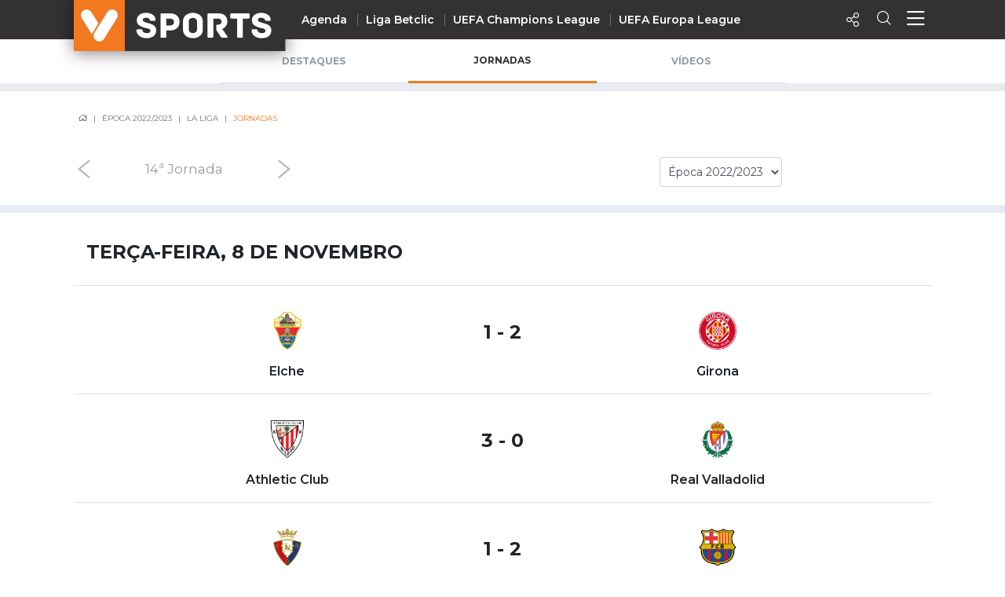

--- FILE ---
content_type: text/html; charset=UTF-8
request_url: https://vsports.pt/vsports/competicao/la-liga/23/jornadas/2575
body_size: 17409
content:
<!doctype html>
<html lang="pt">
<head>

    <meta charset="utf-8">
    <meta http-equiv="X-UA-Compatible" content="IE=edge">
    
    
<meta property="fb:pages" content="679169712182282" />
<title>Época 2022/2023 - La Liga</title>
<meta name="description" content="Época 2022/2023 - La Liga - Jornadas"></meta>
<meta property="og:url" content="https://vsports.pt/vsports/competicao/la-liga/23/jornadas/2575" />
<meta property="og:type" content="website" />
<meta property="og:description" content="Época 2022/2023 - La Liga - Jornadas" />
<meta property="og:image" content="https://www.vsports.pt/images/thumb19.png" />
<meta property="og:image:type" content="image/jpeg" />
<meta property="og:image:width" content="400" />
<meta property="og:image:height" content="300" />
<meta name="title" content="Época 2022/2023 - La Liga" />
<meta property="og:title" content="Época 2022/2023 - La Liga">
<link rel="image_src" href="https://www.vsports.pt/images/thumb19.png" />
<meta name="twitter:card" content="summary_large_image" />
<meta name="twitter:site" content="@vsports_pt" />
<meta name="twitter:creator" content="@vsports_pt" />
<meta name="twitter:title" content="Época 2022/2023 - La Liga" />
<meta name="twitter:description" content="Época 2022/2023 - La Liga - Jornadas" />
<meta name="twitter:image" content="https://www.vsports.pt/images/thumb19.png">
    <meta id="viewport" name="viewport" content="width=device-width, minimum-scale=1.0, maximum-scale=1.0, initial-scale=1, shrink-to-fit=no">

    <!-- Adicionar icon ao desktop -->
    <link rel="manifest" href="/manifest.json">
    <meta name="apple-mobile-web-app-capable" content="yes">
    <meta name="apple-mobile-web-app-status-bar-style" content="green">
    <meta name="apple-mobile-web-app-title" content="Vsports">
    <link rel="apple-touch-icon" href="/images/iOS/Icon-72.png" sizes="72x72">
    <link rel="apple-touch-icon" href="/images/iOS/Icon-96.png" sizes="96x96">
    <link rel="apple-touch-icon" href="/images/iOS/Icon-128.png" sizes="128x128">
    <link rel="apple-touch-icon" href="/images/iOS/Icon-144.png" sizes="144x144">
    <link rel="apple-touch-icon" href="/images/iOS/Icon-152.png" sizes="152x152">
    <link rel="apple-touch-icon" href="/images/iOS/Icon-192.png" sizes="192x192">
    <link rel="apple-touch-icon" href="/images/iOS/Icon-384.png" sizes="384x384">
    <link rel="apple-touch-icon" href="/images/iOS/Icon-512.png" sizes="512x512">
    <meta name="msapplication-TileImage" content="/images/iOS/Icon-144.png">
    <meta name="msapplication-TileColor" content="orange">
    <!-- fim Adicionar icon ao desktop -->

    
    <!-- Ligação aos widgets OPTA -->
    <!--<link rel="stylesheet" href="//code.jquery.com/ui/1.12.0/themes/base/jquery-ui.css">-->
    <link rel="stylesheet" href="//secure.widget.cloud.opta.net/v3/css/v3-mobile.football.opta-widgets.css">
    <link rel="stylesheet" href="//secure.widget.cloud.opta.net/v3/css/v3.football.opta-widgets.css">
    <!-- Fim Ligação aos widgets OPTA -->

    <link rel="stylesheet" media="all" href="/build/css/generic.css">
    <link rel="stylesheet" media="all" href="/css/vsports.css">
    <!-- scripts -->
    <script src="/build/js/script.js" crossorigin="anonymous"></script>
    <script src="//secure.widget.cloud.opta.net/v3/v3.opta-widgets.js"></script>
    <!-- lozad -->
    <script src="https://cdn.jsdelivr.net/npm/lozad/dist/lozad.min.js"></script>

    <!-- script moment timezone -->
    <!--<script src="https://cdnjs.cloudflare.com/ajax/libs/moment.js/2.19.0/moment.min.js"></script>-->
    <script src="https://cdnjs.cloudflare.com/ajax/libs/moment.js/2.30.1/moment.min.js"></script>
    <script src="https://cdnjs.cloudflare.com/ajax/libs/moment-timezone/0.5.13/moment-timezone-with-data.js"></script>
    <!-- fim script moment timezone -->
    
    <!-- Fim dos Scripts -->
    <link rel="icon" sizes="32x32" type="image/png" href="/images/badge_VSPORTS.png">

    <style>
    .gameBanner .imgBanner img {
        max-height: 195px;
    }
    .gameBanner .container p {
        font-size: 0.9rem;
    }
    @media (min-width: 1200px) {
        .gameBanner .imgBanner img {
            max-height: 540px;
        }
        .gameBanner .container p {
            font-size: 1rem;
        }
    }
    </style>

</head>

<body>
    <!-- Header Component -->
    <header class="header">
        <script type="application/ld+json">
{
  "@context":"http://schema.org",
  "@type":"ItemList",
  "itemListElement":[
    {
      "@type":"SiteNavigationElement",
      "position":1,
      "name": "Homepage",
      "description": "Vídeos dos golos e jogadas - VSPORTS",
      "url":"https://www.vsports.pt/"
    },
    {
      "@type":"SiteNavigationElement",
      "position":2,
      "name": "Liga Portugal Betclic",
      "description": "Época 2023/2024 - Liga Portugal Betclic - VSPORTS",
      "url":"https://www.vsports.pt/vsports/competicao/i-liga/24/"
    },
    {
      "@type":"SiteNavigationElement",
      "position":3,
      "name": "Taça de Portugal",
      "description": "Época 2023/2024 - Taça de Portugal Placard - VSPORTS",
      "url":"https://www.vsports.pt/vsports/competicao/taca-portugal/24/"
    },
    {
      "@type":"SiteNavigationElement",
      "position":4,
      "name": "Allianz Cup",
      "description": "Época 2023/2024 - Allianz Cup - VSPORTS",
      "url":"https://www.vsports.pt/vsports/competicao/taca-liga/24/"
    }
  ]
}
</script>

<style type="text/css">
    .header .header--desktop .header__menu-container .col + .col.centro 
    {
        display: block;
    }
    .header .header--desktop .header__menu-container .header__menu-title.centro
    {
        position: relative;
        left: 12%;
    }
    .header .header--desktop .header__menu-container {
        height: 650px;
    }
    .header .header--desktop .header__menu-container .header__menu {
        height: 70%;
    }
    .header .header--desktop .header__menu-container .header__menu-title
    {
        margin-bottom: 30px;
    }
    ul#first li:first-child a {
        color: #f37920;
    }
</style>

<!-- Header Mobile -->
<div class="header--mobile d-lg-none">
    <div class="container-fluid header__wrapper">
        <div class="row header__row">
            <div class="header__left"><img src="/build/imgs/header/mobile/marca.svg" alt="vsports" onclick="javascript:location.href='//www.vsports.pt'"></div>
            <div class="header__middle">
                                
                                <h6 class="text-uppercase pl-2 pt-2"><a href="https://vsports.pt/vsports/competicao/la-liga/30/">La Liga</a></h6>
                            </div>
            <div class="header__right">
                <!--<div class="header__right__action"><a href="https://vsports.pt/noticias/"><span class="fas fa-newspaper" aria-hidden="true"></span></a></div>-->
                <!--<div class="header__right__action"><a href="https://vsports.pt/videos/"><span class="fas fa-video" aria-hidden="true"></span></a></div>-->
                <div class="header__right__action" id="social-video">
                    <a class="button"><span class="icon-Share"></span></a>
                    <div class="social twitter share-popover"><span class='icon-Twitter'></span></div>
                    <div class="social Whatsapp share-popover"><span class="icon-Whatsapp"></span></div>
                    <div class="social telegram share-popover"><span class="icon-telegram"></span></div>
                    <div class="social facebook share-popover"><span class='icon-Facebook'></span></div>
                </div>
                <div class="header__right__action">
                    <a href="#!" class="search-link text-decoration-none"><i class="icon-Search"></i></a>
                </div>
                <div class="header__right__action">
                    <a href="#!" class="menu-link text-decoration-none"><i class="icon-Menu"></i></a>
                </div>
            </div>
        </div>
    </div>

    
    <!-- Menu Container -->
    <div class="header__menu-container">
        <!--<div class="header__menu-title">Competição</div>-->
        <div class="header__menu" style="margin-top: 20px;">
            <ul class="col">
                <li><div class="header__menu-title">Nacional</div></li>
                                                <li><a class="" href="https://vsports.pt/vsports/competicao/playoff/25/">Playoff</a></li>
                                                        <li><a class="" href="https://vsports.pt/vsports/competicao/i-liga/30/">Liga Betclic</a></li>
                                                        <li><a class="" href="https://vsports.pt/vsports/competicao/ii-liga/30/">Liga Meu Super</a></li>
                                                        <li><a class="" href="https://vsports.pt/vsports/competicao/taca-portugal/30/">Taça Generali Tranquilidade</a></li>
                                                        <li><a class="" href="https://vsports.pt/vsports/competicao/taca-liga/30/">Allianz Cup</a></li>
                                                        <li><a class="" href="https://vsports.pt/vsports/competicao/supertaca/30/">Supertaça</a></li>
                                    </ul>
            <ul class="col">
                                                <li><a class="" href="https://vsports.pt/vsports/equipa/sporting/v6">Sporting</a></li>
                                                        <li><a class="" href="https://vsports.pt/vsports/equipa/sporting/v15">Benfica</a></li>
                                                        <li><a class="" href="https://vsports.pt/vsports/equipa/fc-porto/v7">FC Porto</a></li>
                                    </ul>
            <ul class="col">
                <li><div class="header__menu-title">Internacional</div></li>
                                                <li><a class="" href="https://vsports.pt/vsports/competicao/champions-league/30/">UEFA Champions League</a></li>
                                                        <li><a class="" href="https://vsports.pt/vsports/competicao/europa-league/30/">UEFA Europa League</a></li>
                                                        <li><a class="" href="https://vsports.pt/vsports/competicao/conference-league/30/">UEFA Conference League</a></li>
                                                        <li><a class="" href="https://vsports.pt/vsports/competicao/premier-league/30/">Premier League</a></li>
                                                        <li><a class="" href="https://vsports.pt/vsports/competicao/bundesliga/30/">Bundesliga</a></li>
                                                        <li><a class="active" href="https://vsports.pt/vsports/competicao/la-liga/30/">La Liga</a></li>
                                                        <li><a class="" href="https://vsports.pt/vsports/competicao/serie-a/30/">Serie A</a></li>
                                                        <li><a class="" href="https://vsports.pt/vsports/competicao/ligue-1/30/">Ligue 1</a></li>
                                                        <li><a class="" href="https://vsports.pt/vsports/competicao/super-lig/30/">Süper Lig</a></li>
                                                        <li><a class="" href="https://vsports.pt/vsports/competicao/sa-pro-league/30/">Saudi Pro League</a></li>
                                                        <li><a class="" href="https://vsports.pt/vsports/competicao/mls/30/">MLS</a></li>
                                                        <li><a class="" href="https://vsports.pt/vsports/competicao/br-serie-a/31/">Brasileirão</a></li>
                                                        <li><a class="" href="https://vsports.pt/vsports/competicao/nations-league/25/">UEFA Nations League</a></li>
                                    </ul>
            <ul class="col" id="first">
                                                <li><a class="" href="https://vsports.pt/vsports/agenda/">Agenda</a></li>
                                                        <li><a class="" href="https://vsports.pt/videos/">Vídeos</a></li>
                                                        <li><a class="" href="https://vsports.pt/vsports/playlists/all">Playlists</a></li>
                                                        <li><a class="" href="https://vsports.pt/vsports/match-story/all">MatchStories</a></li>
                                                        <li><a class="" href="https://vsports.pt/noticias/story">Notícias</a></li>
                                    </ul>
        </div>
    </div>
</div>
<!-- Header Desktop -->
<div class="header--desktop d-lg-flex">
    <div class="container header__wrapper">
        <div class="row header__row">
            <div class="header__left">
                <a href="//vsports.pt"><img src="/build/imgs/header/desktop/logo.svg" alt="vsports"></a>
            </div>
            <div class="header__middle">
                <ul>
                                                        <li><a class="" href="https://vsports.pt/vsports/agenda/">Agenda</a></li>
                                                                    <li><a class="" href="https://vsports.pt/vsports/competicao/i-liga/30/">Liga Betclic</a></li>
                                                                    <li><a class="" href="https://vsports.pt/vsports/competicao/champions-league/30/">UEFA Champions League</a></li>
                                                                    <li><a class="" href="https://vsports.pt/vsports/competicao/europa-league/30/">UEFA Europa League</a></li>
                                                </ul>
            </div>
            <div class="header__right">
                <!--<div class="header__right__action"><a href="https://vsports.pt/noticias/"><span class="fas fa-newspaper" aria-hidden="true"></span></a></div>-->
                <!--<div class="header__right__action"><a href="https://vsports.pt/videos/"><span class="fas fa-video" aria-hidden="true"></span></a></div>-->

                <div class="header__right__action">
                    <a class="button"><span class="icon-Share"></span></a>
                    <div class="social twitter share-popover"><span class='icon-Twitter'></span></div>
                    <div class="social facebook share-popover"><span class='icon-Facebook'></span></div>
                </div>
                <div class="header__right__action">
                    <a href="#!" class="search-link text-decoration-none"><span class="icon-Search" aria-hidden="true"></span></a>
                </div>
                <div class="header__right__action">
                    <a href="#!" class="menu-link text-decoration-none"><i class="icon-Menu"></i></a>
                </div>
            </div>
        </div>
    </div>

    <!-- Search Container -->
    <div class="header__search-container">
    <div class="input-row py-3">
        <div class="header__search-icon">
            <i class="icon-Search"></i>
        </div>
        <form id="fb_expand" method="post" action="/search.php">
            <input type="text" class="header__search-input" placeholder="Pesquisar..." aria-label="Search" aria-describedby="button-addon2" id="searchMe">
        </form>
        <div class="header__search-close">
            <i class="icon-Close"></i>
        </div>
    </div>
    <!--<div class="search-tabs">
        <div class="row">
            <div class="col-4 offset-4">
                <ul class="nav nav-tabs">
                    <li class="nav-item">
                        <a class="nav-link active" href="#" data-toggle="tab">Vídeos</a>
                    </li>
                    <li class="nav-item">
                        <a class="nav-link" href="#" data-toggle="tab" id="equipas">Equipas</a>
                    </li>
                    <li class="nav-item">
                        <a class="nav-link" href="#" data-toggle="tab">Jogos</a>
                    </li>
                    <li class="nav-item">
                        <a class="nav-link" href="#" data-toggle="tab">Noticias</a>
                    </li>
                </ul>
            </div>
        </div>
        <hr class="separator">
    </div>-->
    <div class="results">
        <div class="results-selector px-0">
            <div class="row">
                <div class="results-selector-group d-inline-flex col-12 px-0">
                    <div class="results-num col-4">
                        <p id="resultados">Resultados</p>
                    </div>
                    <div class="col-3 offset-1 text-center p-2">
                        <select class="btn-dropdown" id="elementId">
                            <option value="liga-nos">I Liga</option>
                            <option value="ii-liga">II Liga</option>
                            <option value="taca-portugal">Taça de Portugal</option>
                            <option value="allianz-cup">Taça da Liga</option>
                            <!--<option value="premier-league">Liga Inglesa</option>-->
                            <option value="serie-a">Liga Italiana</option>
                        </select>
                    </div>
                    <div class="search-btns text-center p-2 col-4">
                        <div class="row">
                            <div class="col-4 pr-1 pl-1">
                                <button type="button" class="btn btn-outline-secondary active" id="more_dt">+ Recentes</button>
                            </div>
                            <div class="col-5 pr-1 pl-1">
                                <button type="button" class="btn btn-outline-secondary more_vws" id="more_vws">+ Visualizados</button>
                            </div>
                            <div class="col-3 pr-1 pl-1">
                                <button type="button" class="btn btn-outline-secondary" data-toggle="modal" data-target="#filterModal" id="filtro">Filtrar</button>
                            </div>
                        </div>
                    </div>
                </div>
            </div>
        </div>

       <div class="results-container d-none d-sm-block">
            <div class="results-container-grid">
                <!-- Videos -->
                <div id="loading"></div>
                <div class="row pb-4" id="txtHint"></div>
                <div id="feedback"></div>
            </div>
        </div>
         <!--<section class="pub-wrapper">
            <div class="col-3 d-none d-md-block"></div>
            <div class="container  d-flex flex-column justify-content-center col-12 col-md-12 pt-3 pb-4 px-0 mb-2 d-block text-center">
                <p class="text-uppercase text-center">Publicidade</p>
                <div class="d-none d-md-block"><div data-pub="appNexus" data-pub-siteid="SPORTINVEST_Vsports" data-pub-pageid="ARTICLE_ROS" data-pub-formatid="Leaderboard" data-pub-target="cpid=desporto;category=vsports;subcategory=match;" data-pub-lazy="true"></div></div>
                <div class="d-block d-md-none"><div data-pub="appNexus" data-pub-siteid="SPORTINVEST_Vsports" data-pub-pageid="ARTICLE_ROS" data-pub-formatid="MPU" data-pub-target="cpid=desporto;category=vsports;subcategory=match;" style="margin:auto;" data-pub-lazy="true"></div></div>
            </div>
            <div class="col-3 d-none d-md-block"></div>
        </section>-->
    </div>
</div>  
    <!-- Fim Search -->

    <!-- Menu Container -->
    <div class="header__menu-container">
        <div class="header__menu container">
            <div class="row">
                <div class="col">
                <div class="header__menu-title">Nacional</div>
                    <ul class="mb-4">
                                                                <li><a class="" href="https://vsports.pt/vsports/competicao/i-liga/30/">Liga Betclic</a></li>
                                                                        <li><a class="" href="https://vsports.pt/vsports/competicao/ii-liga/30/">Liga Meu Super</a></li>
                                                                        <li><a class="" href="https://vsports.pt/vsports/competicao/taca-liga/30/">Allianz Cup</a></li>
                                                                        <li><a class="" href="https://vsports.pt/vsports/competicao/taca-portugal/30/">Taça Generali Tranquilidade</a></li>
                                                                        <li><a class="" href="https://vsports.pt/vsports/competicao/supertaca/30/">Supertaça</a></li>
                                                                        <li><a class="" href="https://vsports.pt/vsports/competicao/playoff/25/">Playoff</a></li>
                                                    </ul>

                    <ul>
                                                                <li><a class="" href="https://vsports.pt/vsports/equipa/sporting/v6">Sporting</a></li>
                                                                            <li><a class="" href="https://vsports.pt/vsports/equipa/sporting/v15">Benfica</a></li>
                                                                            <li><a class="" href="https://vsports.pt/vsports/equipa/fc-porto/v7">FC Porto</a></li>
                                                        </ul>
                </div>
                <div class="col centro">
                    <div class="header__menu-title centro">Internacional</div>
                    <ul>
                                                                <li><a class="" href="https://vsports.pt/vsports/competicao/champions-league/30/">UEFA Champions League</a></li>
                                                                            <li><a class="" href="https://vsports.pt/vsports/competicao/europa-league/30/">UEFA Europa League</a></li>
                                                                            <li><a class="" href="https://vsports.pt/vsports/competicao/conference-league/30/">UEFA Conference League</a></li>
                                                                            <li><a class="" href="https://vsports.pt/vsports/competicao/premier-league/30/">Premier League</a></li>
                                                                            <li><a class="" href="https://vsports.pt/vsports/competicao/la-liga/30/">La Liga</a></li>
                                                                            <li><a class="" href="https://vsports.pt/vsports/competicao/bundesliga/30/">Bundesliga</a></li>
                                                                            <li><a class="" href="https://vsports.pt/vsports/competicao/serie-a/30/">Serie A</a></li>
                                                                            <li><a class="" href="https://vsports.pt/vsports/competicao/ligue-1/30/">Ligue 1</a></li>
                                                                            <li><a class="" href="https://vsports.pt/vsports/competicao/super-lig/30/">Süper Lig</a></li>
                                                                            <li><a class="" href="https://vsports.pt/vsports/competicao/sa-pro-league/30/">Saudi Pro League</a></li>
                                                                            <li><a class="" href="https://vsports.pt/vsports/competicao/mls/30/">MLS</a></li>
                                                                            <li><a class="" href="https://vsports.pt/vsports/competicao/br-serie-a/31/">Brasileirão</a></li>
                                                                            <li><a class="" href="https://vsports.pt/vsports/competicao/nations-league/25/">UEFA Nations League</a></li>
                                                        </ul>
                </div>
                <div class="col">
                    <ul id="first">
                                                                <li><a class="" href="https://vsports.pt/vsports/agenda/">Agenda</a></li>
                                                                        <li><a class="" href="https://vsports.pt/videos/">Vídeos</a></li>
                                                                        <li><a class="" href="https://vsports.pt/noticias/">Notícias</a></li>
                                                                        <li><a class="" href="https://vsports.pt/vsports/playlists/all">Playlists</a></li>
                                                                        <li><a class="" href="https://vsports.pt/vsports/match-story/all">MatchStories</a></li>
                                                    </ul>
                </div>
            </div>
        </div>
    </div>
</div>

<!-- Search Container Funcionalidades -->

<script>
$(function() {
  var timer;
  $("#searchMe").keyup(function() {
    if (event.keyCode === 13) {
        event.preventDefault();
        return false;
    }
    clearTimeout(timer);
    var ms = 400; // milliseconds
    var val = this.value;
    timer = setTimeout(function() {
      showHint(val);
    }, ms);
  });
});

$('form').on('keypress', function(event) {
  if (event.keyCode === 13) {
    event.preventDefault();
  }
});

var currId;
var addurl = "";
$('a[data-toggle="tab"]').on('shown.bs.tab', function (e) {
  currId = $(e.target).attr("id");
})
$(".header__search-close").click(function() {
    $('#txtHint').empty(); 
    $('#resultados').empty();  
});
$("#more_vws").click(function() {
    $('#more_dt').removeClass('active');
    $(this).addClass("active");
    val = $('.header__search-input').val();
    showHint(val);
});
$("#more_dt").click(function() {
    $('#more_vws').removeClass('active');
    $(this).addClass("active");
    val = $('.header__search-input').val();
    showHint(val);
});
$('select#elementId').on('change', function() {
    //$('#more_dt').removeClass("active");
    //$('#more_vws').removeClass('active');
    val = $('.header__search-input').val();
    showHint(val);
});

$("#filtro").click(function() {
    $(this).addClass("active");
});

function showHint(str) {
    var e = document.getElementById("elementId");
    var value = e.options[e.selectedIndex].value;
    var competicao;
    var addurl = "";
    var query_url = "";

    query_url = "";
    

    if ($("#more_vws").hasClass("active")) {
        addurl = "&sort=views";
    }

    if (value == "liga-nos")
    {
        competicao = "cp=1&";
    }
    else if (value == "taca-portugal")
    {
        competicao = "cp=7&";
    }
    else if (value == "allianz-cup")
    {
        competicao = "cp=9&";
    }
    else if (value == "premier-league")
    {
        competicao = "cp=32&";
    }
    else if (value == "serie-a")
    {
        competicao = "cp=34&";
    }
    else if (value == "ii-liga")
    {
        competicao = "cp=14&";
    }
    else
    {
        competicao = "";
    }

    if (str.length < 4) {
        document.getElementById("txtHint").innerHTML = "";
        return;
    } else {
        var xmlhttp = new XMLHttpRequest();
        xmlhttp.onreadystatechange = function() {
            if (this.readyState == 4 && this.status == 200) {
                document.getElementById("loading").innerHTML = '';
                document.getElementById("txtHint").innerHTML = this.responseText;
                $('#resultados').empty();
                $('#resultados').text($('#count').text() + " Resultados");

                $('.video-btn-pesquisa').click(function() {
                    $videoSrc = $(this).data("src");
                    title = $(this).data("title");
                    description = $(this).data("desc");
                    share_url = $(this).data("share");
                    embed = $(this).data("embed");
                    views = $(this).data("views");
                    twitter = $(this).data("twitter");

                    if (twitter == undefined)
                    {
                        twitter = '';
                    }

                    $(".title h4").empty();
                    $(".description").empty();
                    $("#embed").empty();
                    $(".views").empty();
                     $("#link").empty();

                    $(".title h4").append(title);
                    $(".description").append(description);
                    $(".views").append(views + " VISUALIZAÇÕES");
                    $("#embed").append(htmlEntities(embed));
                    $("#link").append(share_url);

                    $("a.newtab").attr("href", share_url);

                    setShareLinksModal();
                });
            }
        };
        document.getElementById("loading").innerHTML = '<button style="margin-bottom:5px;" class="btn btn-secondary" type="button"><span class="spinner-border spinner-border-sm" role="status" aria-hidden="true"></span> Loading...</button>';
        xmlhttp.open("GET", "/config/configurator_search.php?" + competicao + "q=" + str + addurl + query_url, true);
        xmlhttp.send();
    }
}
</script>  
<!-- Fim Search Funcionalidades -->        
    </header>

    <!--TABS-->
    
    <!--Highlight Video-->
    <section class="container container-highlight mx-0 px-0" id="destaque-competicao">
        <div class="row">
            <div class="card card-banner px-5 px-md-0 d-none d-md-block d-lg-block d-xl-block">
                <a class="video-btn" data-toggle="modal" data-target="#exampleModal" data-src="" data-title="" data-desc="" data-share="">
                    <div>
                        <div class="card-overlay card-overlay-banner">
                            <i class="icon-Play icon-Play-banner"></i>
                        </div>
                    <img class="card-img-banner img-fluid" src="" alt="">
                    </div>
                    <div class="container card-body-banner">
                        <h1 class="card-title"><!-- se tiver titulo --></h1>
                    </div>
                </a>
            </div>
        </div>
    </section>
    <!--Ad Highlight-->
    <section class="container d-none d-md-block d-lg-block d-xl-block" id="destaque_pub-competicao">
        <div class="row justify-content-center">
            <div class="pub-wrapper pub-highlight pub-highlight-home justify-content-center pt-3">
                <div data-pub="appNexus" data-pub-siteid="SPORTINVEST_Vsports" data-pub-pageid="ARTICLE_ROS" data-pub-formatid="Leaderboard" data-pub-target="cpid=desporto;category=vsports;subcategory=match;"></div>
            </div>
        </div>
    </section>

    <section class="container pt-0 px-0 px-md-4">
        <div class="row">
            <div class="col-sm-2 col-lg-2 d-none d-sm-block"></div>
            <div class="col-12 col-sm-8 col-lg-8">
                <ul class="nav nav-tabs" id="myTab" role="tablist">
                	<!-- Apenas Disponibilizar as Seguintes Épocas -->
                	                	<!-- Competições -->
                                        <li class="nav-item">
                        <a class="nav-link " id="destaques-tab" data-toggle="tab" href="#destaques" role="tab" aria-controls="destaques" aria-selected="true" onclick="setGetParameter('tab','destaques')">Destaques</a>
                    </li>
                    
                                        <li class="nav-item">
                        <a class="nav-link active" id="jornadas-tab" data-toggle="tab" href="#jornadas" role="tab" aria-controls="jornadas" aria-selected="false" onclick="setGetParameter('tab','jornadas')">Jornadas</a>
                    </li>
                    
                    <!-- Apenas Disponibilizar as Seguintes Épocas -->
                	
                                                            <li class="nav-item" id="contents">
                        <a class="nav-link " id="videos-tab" data-toggle="tab" href="#videos" role="tab" aria-controls="videos" aria-selected="false" onclick="setGetParameter('tab','videos')">Vídeos</a>
                    </li>    
                                  
                    
                </ul>
            </div>
            <div class="col-sm-2 col-lg-2 d-none d-sm-block"></div>
        </div>
    </section>

    <hr class="mt-0">

    <section class="tab-content">
        <div class="tab-pane active" id="destaques" role="tabpanel" aria-labelledby="destaques-tab">
                    </div>
        <div class="tab-pane active" id="noticias" role="tabpanel" aria-labelledby="noticias-tab">
                    </div>
        <div class="tab-pane active" id="jornadas" role="tabpanel" aria-labelledby="jornadas-tab">
                            <style type="text/css">
                #destaque{display: none;}
                section#destaque_pub{display: none !important;}
                </style>
                <!-- string https://apism.vsports.pt/pesquisa-sec?vsports&cp=19&ep=23&pp=0&vp=50 --><!-- string2 https://apism.vsports.pt/pesquisa-sec?vsports&tv=0&md=2575&pp=0&vp=120 --><!--stringTeste https://apism.vsports.pt/pesquisa-sec?vsports&cp=19&lst=match&et=24--><!--23--><!--está dentro da competição--><!--total: --><!-- urlsportshttps://sportscam.vsports.pt/api/content/count/by/event//?country=US-->                <!--***Época/Jogos***-->
<!--***Carousel Jornadas***-->
<section class="selectors">
    <div class="row d-flex">
        <div class="epoca col-7 col-md-2 pt-md-5 order-md-3 text-center text-lg-right">
             <select class="form-control" onchange="location=this.value;">
                                <option  value="/vsports/competicao/la-liga/30/jornadas">Época 2025/2026</option>
                                                <option  value="/vsports/competicao/la-liga/25/jornadas">Época 2024/2025</option>
                                                <option  value="/vsports/competicao/la-liga/24/jornadas">Época 2023/2024</option>
                                                <option selected value="/vsports/competicao/la-liga/23/jornadas">Época 2022/2023</option>
                                                <option  value="/vsports/competicao/la-liga/22/jornadas">Época 2021/2022</option>
                                                <option  value="/vsports/competicao/la-liga/21/jornadas">Época 2020/2021</option>
                                
                
                
                
                
                            </select>
        </div>

        <div class="jogos-download col-5 col-md-2 pt-md-5 order-md-4 py-md-2">
            <div class="linkJogos">
                 <!--<a href="https://nowfootballgoals.vsports.pt/" target="_blank">
                    <span class="icon-Download"></span>
                    <span class="mls text-uppercase ">Outras Épocas</span>
                </a>-->
            </div>
        </div>
        <div class="overlist col-12 d-md-none pt-3"></div>
        <div class="col-12 col-md-4 col-lg-8 px-0 order-md-1 ">
            <div class="breadcrumbNav d-none d-md-block">
                <nav aria-label="breadcrumb">
                    <ol class="breadcrumb">
                        <li class="breadcrumb-item"><a href="//www.vsports.pt"><i class="icon-Home"></i></a></li>
                        <li class="breadcrumb-item">Época 2022/2023</li>
                        <li class="breadcrumb-item"><a href="/vsports/competicao/la-liga/23/">La Liga</a></li>
                        <li class="breadcrumb-item active" aria-current="page">Jornadas</li>
                    </ol>
                </nav>
            </div>
            <div id="owl-jornadas" class="owl-carousel owl-theme nonloop">
                                    <div class="item text-center" id="2562"><a href="/vsports/competicao/la-liga/23/jornadas/2562">1ª Jornada</a></div>
                                        <div class="item text-center" id="2563"><a href="/vsports/competicao/la-liga/23/jornadas/2563">2ª Jornada</a></div>
                                        <div class="item text-center" id="2564"><a href="/vsports/competicao/la-liga/23/jornadas/2564">3ª Jornada</a></div>
                                        <div class="item text-center" id="2565"><a href="/vsports/competicao/la-liga/23/jornadas/2565">4ª Jornada</a></div>
                                        <div class="item text-center" id="2566"><a href="/vsports/competicao/la-liga/23/jornadas/2566">5ª Jornada</a></div>
                                        <div class="item text-center" id="2567"><a href="/vsports/competicao/la-liga/23/jornadas/2567">6ª Jornada</a></div>
                                        <div class="item text-center" id="2568"><a href="/vsports/competicao/la-liga/23/jornadas/2568">7ª Jornada</a></div>
                                        <div class="item text-center" id="2569"><a href="/vsports/competicao/la-liga/23/jornadas/2569">8ª Jornada</a></div>
                                        <div class="item text-center" id="2570"><a href="/vsports/competicao/la-liga/23/jornadas/2570">9ª Jornada</a></div>
                                        <div class="item text-center" id="2571"><a href="/vsports/competicao/la-liga/23/jornadas/2571">10ª Jornada</a></div>
                                        <div class="item text-center" id="2572"><a href="/vsports/competicao/la-liga/23/jornadas/2572">11ª Jornada</a></div>
                                        <div class="item text-center" id="2573"><a href="/vsports/competicao/la-liga/23/jornadas/2573">12ª Jornada</a></div>
                                        <div class="item text-center" id="2574"><a href="/vsports/competicao/la-liga/23/jornadas/2574">13ª Jornada</a></div>
                                        <div class="item text-center" id="2575"><a href="/vsports/competicao/la-liga/23/jornadas/2575">14ª Jornada</a></div>
                                        <div class="item text-center" id="2576"><a href="/vsports/competicao/la-liga/23/jornadas/2576">15ª Jornada</a></div>
                                        <div class="item text-center" id="2577"><a href="/vsports/competicao/la-liga/23/jornadas/2577">16ª Jornada</a></div>
                                        <div class="item text-center" id="2578"><a href="/vsports/competicao/la-liga/23/jornadas/2578">17ª Jornada</a></div>
                                        <div class="item text-center" id="2579"><a href="/vsports/competicao/la-liga/23/jornadas/2579">18ª Jornada</a></div>
                                        <div class="item text-center" id="2580"><a href="/vsports/competicao/la-liga/23/jornadas/2580">19ª Jornada</a></div>
                                        <div class="item text-center" id="2581"><a href="/vsports/competicao/la-liga/23/jornadas/2581">20ª Jornada</a></div>
                                        <div class="item text-center" id="2582"><a href="/vsports/competicao/la-liga/23/jornadas/2582">21ª Jornada</a></div>
                                        <div class="item text-center" id="2583"><a href="/vsports/competicao/la-liga/23/jornadas/2583">22ª Jornada</a></div>
                                        <div class="item text-center" id="2584"><a href="/vsports/competicao/la-liga/23/jornadas/2584">23ª Jornada</a></div>
                                        <div class="item text-center" id="2585"><a href="/vsports/competicao/la-liga/23/jornadas/2585">24ª Jornada</a></div>
                                        <div class="item text-center" id="2586"><a href="/vsports/competicao/la-liga/23/jornadas/2586">25ª Jornada</a></div>
                                        <div class="item text-center" id="2587"><a href="/vsports/competicao/la-liga/23/jornadas/2587">26ª Jornada</a></div>
                                        <div class="item text-center" id="2588"><a href="/vsports/competicao/la-liga/23/jornadas/2588">27ª Jornada</a></div>
                                        <div class="item text-center" id="2589"><a href="/vsports/competicao/la-liga/23/jornadas/2589">28ª Jornada</a></div>
                                        <div class="item text-center" id="2590"><a href="/vsports/competicao/la-liga/23/jornadas/2590">29ª Jornada</a></div>
                                        <div class="item text-center" id="2591"><a href="/vsports/competicao/la-liga/23/jornadas/2591">30ª Jornada</a></div>
                                        <div class="item text-center" id="2592"><a href="/vsports/competicao/la-liga/23/jornadas/2592">31ª Jornada</a></div>
                                        <div class="item text-center" id="2593"><a href="/vsports/competicao/la-liga/23/jornadas/2593">32ª Jornada</a></div>
                                        <div class="item text-center" id="2594"><a href="/vsports/competicao/la-liga/23/jornadas/2594">33ª Jornada</a></div>
                                        <div class="item text-center" id="2595"><a href="/vsports/competicao/la-liga/23/jornadas/2595">34ª Jornada</a></div>
                                        <div class="item text-center" id="2596"><a href="/vsports/competicao/la-liga/23/jornadas/2596">35ª Jornada</a></div>
                                        <div class="item text-center" id="2597"><a href="/vsports/competicao/la-liga/23/jornadas/2597">36ª Jornada</a></div>
                                        <div class="item text-center" id="2598"><a href="/vsports/competicao/la-liga/23/jornadas/2598">37ª Jornada</a></div>
                                        <div class="item text-center" id="2599"><a href="/vsports/competicao/la-liga/23/jornadas/2599">38ª Jornada</a></div>
                                </div>
        </div>
    </div>
</section>

    <hr>
    




<section class="container calendarGame px-0 px-sm-4">
    <div class="gameDay">
        <h4>terça-feira, 8 de novembro<!--<span class="maior18 d-none d-md-block" style="padding: 5px;"><a href="https://www.bwin.pt/pt/mobileportal/promotions/sports/novos-jogadores/?&utm_source=partner-sapo&utm_campaign=wo22_sapo&utm_content=c:97736.813&utm_medium=sapo&utm_term=5322721-wo22_sapo-bwin-sprts-pt-23-08-2022-pt-dr-partner-wo-direct-sapo-bwin-18+-acq-tweb-c:97736&tdpeh=5322721-wo22_sapo-bwin-sprts-pt-23-08-2022-pt-dr-partner-wo-direct-sapo-bwin-18%2B-acq-tweb-c%3A97736.813&wm=5322721" target="_blank"><img src="/images/logo_bwin.png" style="height: 25px;"></a></span>-->
        <div class="maior18 d-md-none"><!--<br><a href="https://www.bwin.pt/pt/mobileportal/promotions/sports/novos-jogadores/?&utm_source=partner-sapo&utm_campaign=wo22_sapo&utm_content=c:97736.813&utm_medium=sapo&utm_term=5322721-wo22_sapo-bwin-sprts-pt-23-08-2022-pt-dr-partner-wo-direct-sapo-bwin-18+-acq-tweb-c:97736&tdpeh=5322721-wo22_sapo-bwin-sprts-pt-23-08-2022-pt-dr-partner-wo-direct-sapo-bwin-18%2B-acq-tweb-c%3A97736.813&wm=5322721" target="_blank"><img src="/images/logo_bwin.png" style="height: 15px;"></a></div>--></h4>
                
                <a href='https://vsports.pt/vsports/jogo/la-liga/elche-girona/13649'>
            <div class="gameMatch border-top py-3 px-4 px-sm-0">
                <div class="row gameInfo pb-3 px-2">
                    <div class="col-4"></div>
                    <div class="col-4 text-center">
                                            </div>
                    <div class="col-4 text-right">
                                        </div>
                </div>
                <div class="row px-2">
                    <div class="col-2 d-none d-md-block"></div>
                    <div class="homeTeam col-4 col-md-2 text-center">
                        <img class="img-fluid" src="https://inductor-assets.vsports.pt/media/team/T0000277.png" alt="Elche">
                        <p class="mb-0">Elche</p>
                    </div>
                    <div class="col-4 col-md-4 text-center">
                        <div class="gameTime align-middle py-2">
                            
                            <h4 class="px-0 pb-1 pt-1">
                                1 - 2                            </h4>
                                                    </div>
                    </div>
                    <div class="awayTeam col-4 col-md-2 text-center">
                        <img class="img-fluid" src="https://inductor-assets.vsports.pt/media/team/T0000577_S0FMR0t.png" alt="Girona">
                        <p class="mb-0">Girona</p>
                    </div>
                    <div class="col-2 d-none d-md-block"></div>
                </div>
                
                
                <div class="row d-flex justify-content-center">
                    <div class="col4"></div>
                    <div class="col4">
                        <div class="commentGame">
                            <!-- entrou sportscam -->                                                        <small><!--Jogo comentado por: John Doe--></small>
                        </div>
                    </div>
                    <div class="col4"></div>
                </div>
            </div>
        </a>    
                
                <a href='https://vsports.pt/vsports/jogo/la-liga/athletic-club-real-valladolid/13650'>
            <div class="gameMatch border-top py-3 px-4 px-sm-0">
                <div class="row gameInfo pb-3 px-2">
                    <div class="col-4"></div>
                    <div class="col-4 text-center">
                                            </div>
                    <div class="col-4 text-right">
                                        </div>
                </div>
                <div class="row px-2">
                    <div class="col-2 d-none d-md-block"></div>
                    <div class="homeTeam col-4 col-md-2 text-center">
                        <img class="img-fluid" src="https://inductor-assets.vsports.pt/media/team/T0000278.png" alt="Athletic Club">
                        <p class="mb-0">Athletic Club</p>
                    </div>
                    <div class="col-4 col-md-4 text-center">
                        <div class="gameTime align-middle py-2">
                            
                            <h4 class="px-0 pb-1 pt-1">
                                3 - 0                            </h4>
                                                    </div>
                    </div>
                    <div class="awayTeam col-4 col-md-2 text-center">
                        <img class="img-fluid" src="https://inductor-assets.vsports.pt/media/team/T0000576.png" alt="Real Valladolid">
                        <p class="mb-0">Real Valladolid</p>
                    </div>
                    <div class="col-2 d-none d-md-block"></div>
                </div>
                
                
                <div class="row d-flex justify-content-center">
                    <div class="col4"></div>
                    <div class="col4">
                        <div class="commentGame">
                            <!-- entrou sportscam -->                                                        <small><!--Jogo comentado por: John Doe--></small>
                        </div>
                    </div>
                    <div class="col4"></div>
                </div>
            </div>
        </a>    
                
                <a href='https://vsports.pt/vsports/jogo/la-liga/osasuna-barcelona/13645'>
            <div class="gameMatch border-top py-3 px-4 px-sm-0">
                <div class="row gameInfo pb-3 px-2">
                    <div class="col-4"></div>
                    <div class="col-4 text-center">
                                            </div>
                    <div class="col-4 text-right">
                                        </div>
                </div>
                <div class="row px-2">
                    <div class="col-2 d-none d-md-block"></div>
                    <div class="homeTeam col-4 col-md-2 text-center">
                        <img class="img-fluid" src="https://inductor-assets.vsports.pt/media/team/T0000272.png" alt="Osasuna">
                        <p class="mb-0">Osasuna</p>
                    </div>
                    <div class="col-4 col-md-4 text-center">
                        <div class="gameTime align-middle py-2">
                            
                            <h4 class="px-0 pb-1 pt-1">
                                1 - 2                            </h4>
                                                    </div>
                    </div>
                    <div class="awayTeam col-4 col-md-2 text-center">
                        <img class="img-fluid" src="https://inductor-assets.vsports.pt/media/team/T0000210.png" alt="Barcelona">
                        <p class="mb-0">Barcelona</p>
                    </div>
                    <div class="col-2 d-none d-md-block"></div>
                </div>
                
                
                <div class="row d-flex justify-content-center">
                    <div class="col4"></div>
                    <div class="col4">
                        <div class="commentGame">
                            <!-- entrou sportscam -->                                                        <small><!--Jogo comentado por: John Doe--></small>
                        </div>
                    </div>
                    <div class="col4"></div>
                </div>
            </div>
        </a>    
        </section>

<section class="container calendarGame px-0 px-sm-4">
    <div class="gameDay">
        <h4>quarta-feira, 9 de novembro<!--<span class="maior18 d-none d-md-block" style="padding: 5px;"><a href="https://www.bwin.pt/pt/mobileportal/promotions/sports/novos-jogadores/?&utm_source=partner-sapo&utm_campaign=wo22_sapo&utm_content=c:97736.813&utm_medium=sapo&utm_term=5322721-wo22_sapo-bwin-sprts-pt-23-08-2022-pt-dr-partner-wo-direct-sapo-bwin-18+-acq-tweb-c:97736&tdpeh=5322721-wo22_sapo-bwin-sprts-pt-23-08-2022-pt-dr-partner-wo-direct-sapo-bwin-18%2B-acq-tweb-c%3A97736.813&wm=5322721" target="_blank"><img src="/images/logo_bwin.png" style="height: 25px;"></a></span>-->
        <div class="maior18 d-md-none"><!--<br><a href="https://www.bwin.pt/pt/mobileportal/promotions/sports/novos-jogadores/?&utm_source=partner-sapo&utm_campaign=wo22_sapo&utm_content=c:97736.813&utm_medium=sapo&utm_term=5322721-wo22_sapo-bwin-sprts-pt-23-08-2022-pt-dr-partner-wo-direct-sapo-bwin-18+-acq-tweb-c:97736&tdpeh=5322721-wo22_sapo-bwin-sprts-pt-23-08-2022-pt-dr-partner-wo-direct-sapo-bwin-18%2B-acq-tweb-c%3A97736.813&wm=5322721" target="_blank"><img src="/images/logo_bwin.png" style="height: 15px;"></a></div>--></h4>
                
                        <div class="item_block text-center mb-2 d-none d-md-block">
                    <p class="text-uppercase text-center pub">Publicidade <!-- teste --></p>
                    <div data-pub="appNexus" data-pub-siteid="SPORTINVEST_Vsports" data-pub-pageid="ARTICLE_ROS" data-pub-formatid="Leaderboard" data-pub-target="cpid=desporto;category=vsports;subcategory=match;"></div>                    
                </div>
                <div class="item_block text-center mb-2 d-md-none">
                    <p class="text-uppercase text-center pub">Publicidade</p>
                    <div data-pub="appNexus" data-pub-siteid="SPORTINVEST_Vsports" data-pub-pageid="ARTICLE_ROS" data-pub-formatid="MPU" data-pub-target="cpid=desporto;category=vsports;subcategory=match;" style="margin:auto;"></div>                        
                </div>
            
        
                    <a href='https://vsports.pt/vsports/jogo/la-liga/sevilla-real-sociedad/13641'>
            <div class="gameMatch border-top py-3 px-4 px-sm-0">
                <div class="row gameInfo pb-3 px-2">
                    <div class="col-4"></div>
                    <div class="col-4 text-center">
                                            </div>
                    <div class="col-4 text-right">
                                        </div>
                </div>
                <div class="row px-2">
                    <div class="col-2 d-none d-md-block"></div>
                    <div class="homeTeam col-4 col-md-2 text-center">
                        <img class="img-fluid" src="https://inductor-assets.vsports.pt/media/team/T0000209.png" alt="Sevilla">
                        <p class="mb-0">Sevilla</p>
                    </div>
                    <div class="col-4 col-md-4 text-center">
                        <div class="gameTime align-middle py-2">
                            
                            <h4 class="px-0 pb-1 pt-1">
                                1 - 2                            </h4>
                                                    </div>
                    </div>
                    <div class="awayTeam col-4 col-md-2 text-center">
                        <img class="img-fluid" src="https://inductor-assets.vsports.pt/media/team/T0000250.png" alt="Real Sociedad">
                        <p class="mb-0">Real Sociedad</p>
                    </div>
                    <div class="col-2 d-none d-md-block"></div>
                </div>
                
                
                <div class="row d-flex justify-content-center">
                    <div class="col4"></div>
                    <div class="col4">
                        <div class="commentGame">
                            <!-- entrou sportscam -->                                                        <small><!--Jogo comentado por: John Doe--></small>
                        </div>
                    </div>
                    <div class="col4"></div>
                </div>
            </div>
        </a>    
                
                <a href='https://vsports.pt/vsports/jogo/la-liga/almeria-getafe/13647'>
            <div class="gameMatch border-top py-3 px-4 px-sm-0">
                <div class="row gameInfo pb-3 px-2">
                    <div class="col-4"></div>
                    <div class="col-4 text-center">
                                            </div>
                    <div class="col-4 text-right">
                                        </div>
                </div>
                <div class="row px-2">
                    <div class="col-2 d-none d-md-block"></div>
                    <div class="homeTeam col-4 col-md-2 text-center">
                        <img class="img-fluid" src="https://imagessd.vsports.pt/9/Teams/2049.png" alt="Almería">
                        <p class="mb-0">Almería</p>
                    </div>
                    <div class="col-4 col-md-4 text-center">
                        <div class="gameTime align-middle py-2">
                            
                            <h4 class="px-0 pb-1 pt-1">
                                1 - 0                            </h4>
                                                    </div>
                    </div>
                    <div class="awayTeam col-4 col-md-2 text-center">
                        <img class="img-fluid" src="https://inductor-assets.vsports.pt/media/team/T0000267.png" alt="Getafe">
                        <p class="mb-0">Getafe</p>
                    </div>
                    <div class="col-2 d-none d-md-block"></div>
                </div>
                
                
                <div class="row d-flex justify-content-center">
                    <div class="col4"></div>
                    <div class="col4">
                        <div class="commentGame">
                            <!-- entrou sportscam -->                                                        <small><!--Jogo comentado por: John Doe--></small>
                        </div>
                    </div>
                    <div class="col4"></div>
                </div>
            </div>
        </a>    
                
                <a href='https://vsports.pt/vsports/jogo/la-liga/espanyol-villarreal/13648'>
            <div class="gameMatch border-top py-3 px-4 px-sm-0">
                <div class="row gameInfo pb-3 px-2">
                    <div class="col-4"></div>
                    <div class="col-4 text-center">
                                            </div>
                    <div class="col-4 text-right">
                                        </div>
                </div>
                <div class="row px-2">
                    <div class="col-2 d-none d-md-block"></div>
                    <div class="homeTeam col-4 col-md-2 text-center">
                        <img class="img-fluid" src="https://inductor-assets.vsports.pt/media/team/T0000273.png" alt="Espanyol">
                        <p class="mb-0">Espanyol</p>
                    </div>
                    <div class="col-4 col-md-4 text-center">
                        <div class="gameTime align-middle py-2">
                            
                            <h4 class="px-0 pb-1 pt-1">
                                0 - 1                            </h4>
                                                    </div>
                    </div>
                    <div class="awayTeam col-4 col-md-2 text-center">
                        <img class="img-fluid" src="https://inductor-assets.vsports.pt/media/team/T0000213.png" alt="Villarreal">
                        <p class="mb-0">Villarreal</p>
                    </div>
                    <div class="col-2 d-none d-md-block"></div>
                </div>
                
                
                <div class="row d-flex justify-content-center">
                    <div class="col4"></div>
                    <div class="col4">
                        <div class="commentGame">
                            <!-- entrou sportscam -->                                                        <small><!--Jogo comentado por: John Doe--></small>
                        </div>
                    </div>
                    <div class="col4"></div>
                </div>
            </div>
        </a>    
                
                <a href='https://vsports.pt/vsports/jogo/la-liga/mallorca-atletico-madrid/13646'>
            <div class="gameMatch border-top py-3 px-4 px-sm-0">
                <div class="row gameInfo pb-3 px-2">
                    <div class="col-4"></div>
                    <div class="col-4 text-center">
                                            </div>
                    <div class="col-4 text-right">
                                        </div>
                </div>
                <div class="row px-2">
                    <div class="col-2 d-none d-md-block"></div>
                    <div class="homeTeam col-4 col-md-2 text-center">
                        <img class="img-fluid" src="https://inductor-assets.vsports.pt/media/team/T0000268.png" alt="Mallorca">
                        <p class="mb-0">Mallorca</p>
                    </div>
                    <div class="col-4 col-md-4 text-center">
                        <div class="gameTime align-middle py-2">
                            
                            <h4 class="px-0 pb-1 pt-1">
                                1 - 0                            </h4>
                                                    </div>
                    </div>
                    <div class="awayTeam col-4 col-md-2 text-center">
                        <img class="img-fluid" src="https://inductor-assets.vsports.pt/media/team/T0000229.png" alt="Atlético Madrid">
                        <p class="mb-0">Atlético Madrid</p>
                    </div>
                    <div class="col-2 d-none d-md-block"></div>
                </div>
                
                
                <div class="row d-flex justify-content-center">
                    <div class="col4"></div>
                    <div class="col4">
                        <div class="commentGame">
                            <!-- entrou sportscam -->                                                        <small><!--Jogo comentado por: John Doe--></small>
                        </div>
                    </div>
                    <div class="col4"></div>
                </div>
            </div>
        </a>    
        </section>

<section class="container calendarGame px-0 px-sm-4">
    <div class="gameDay">
        <h4>quinta-feira, 10 de novembro<!--<span class="maior18 d-none d-md-block" style="padding: 5px;"><a href="https://www.bwin.pt/pt/mobileportal/promotions/sports/novos-jogadores/?&utm_source=partner-sapo&utm_campaign=wo22_sapo&utm_content=c:97736.813&utm_medium=sapo&utm_term=5322721-wo22_sapo-bwin-sprts-pt-23-08-2022-pt-dr-partner-wo-direct-sapo-bwin-18+-acq-tweb-c:97736&tdpeh=5322721-wo22_sapo-bwin-sprts-pt-23-08-2022-pt-dr-partner-wo-direct-sapo-bwin-18%2B-acq-tweb-c%3A97736.813&wm=5322721" target="_blank"><img src="/images/logo_bwin.png" style="height: 25px;"></a></span>-->
        <div class="maior18 d-md-none"><!--<br><a href="https://www.bwin.pt/pt/mobileportal/promotions/sports/novos-jogadores/?&utm_source=partner-sapo&utm_campaign=wo22_sapo&utm_content=c:97736.813&utm_medium=sapo&utm_term=5322721-wo22_sapo-bwin-sprts-pt-23-08-2022-pt-dr-partner-wo-direct-sapo-bwin-18+-acq-tweb-c:97736&tdpeh=5322721-wo22_sapo-bwin-sprts-pt-23-08-2022-pt-dr-partner-wo-direct-sapo-bwin-18%2B-acq-tweb-c%3A97736.813&wm=5322721" target="_blank"><img src="/images/logo_bwin.png" style="height: 15px;"></a></div>--></h4>
                
                        <div class="item_block text-center mb-2 d-none d-md-block">
                    <p class="text-uppercase text-center pub">Publicidade <!-- teste --></p>
                    <div data-pub="appNexus" data-pub-siteid="SPORTINVEST_Vsports" data-pub-pageid="ARTICLE_ROS" data-pub-formatid="Leaderboard" data-pub-target="cpid=desporto;category=vsports;subcategory=match;"></div>                    
                </div>
                <div class="item_block text-center mb-2 d-md-none">
                    <p class="text-uppercase text-center pub">Publicidade</p>
                    <div data-pub="appNexus" data-pub-siteid="SPORTINVEST_Vsports" data-pub-pageid="ARTICLE_ROS" data-pub-formatid="MPU" data-pub-target="cpid=desporto;category=vsports;subcategory=match;" style="margin:auto;"></div>                        
                </div>
            
        
                    <a href='https://vsports.pt/vsports/jogo/la-liga/rayo-vallecano-celta-de-vigo/13643'>
            <div class="gameMatch border-top py-3 px-4 px-sm-0">
                <div class="row gameInfo pb-3 px-2">
                    <div class="col-4"></div>
                    <div class="col-4 text-center">
                                            </div>
                    <div class="col-4 text-right">
                                        </div>
                </div>
                <div class="row px-2">
                    <div class="col-2 d-none d-md-block"></div>
                    <div class="homeTeam col-4 col-md-2 text-center">
                        <img class="img-fluid" src="https://inductor-assets.vsports.pt/media/team/T0000275.png" alt="Rayo Vallecano">
                        <p class="mb-0">Rayo Vallecano</p>
                    </div>
                    <div class="col-4 col-md-4 text-center">
                        <div class="gameTime align-middle py-2">
                            
                            <h4 class="px-0 pb-1 pt-1">
                                0 - 0                            </h4>
                                                    </div>
                    </div>
                    <div class="awayTeam col-4 col-md-2 text-center">
                        <img class="img-fluid" src="https://inductor-assets.vsports.pt/media/team/T0000274.png" alt="Celta de Vigo">
                        <p class="mb-0">Celta de Vigo</p>
                    </div>
                    <div class="col-2 d-none d-md-block"></div>
                </div>
                
                
                <div class="row d-flex justify-content-center">
                    <div class="col4"></div>
                    <div class="col4">
                        <div class="commentGame">
                            <!-- entrou sportscam -->                                                        <small><!--Jogo comentado por: John Doe--></small>
                        </div>
                    </div>
                    <div class="col4"></div>
                </div>
            </div>
        </a>    
                
                <a href='https://vsports.pt/vsports/jogo/la-liga/valencia-real-betis/13644'>
            <div class="gameMatch border-top py-3 px-4 px-sm-0">
                <div class="row gameInfo pb-3 px-2">
                    <div class="col-4"></div>
                    <div class="col-4 text-center">
                                            </div>
                    <div class="col-4 text-right">
                                        </div>
                </div>
                <div class="row px-2">
                    <div class="col-2 d-none d-md-block"></div>
                    <div class="homeTeam col-4 col-md-2 text-center">
                        <img class="img-fluid" src="https://inductor-assets.vsports.pt/media/team/T0000266.png" alt="Valencia">
                        <p class="mb-0">Valencia</p>
                    </div>
                    <div class="col-4 col-md-4 text-center">
                        <div class="gameTime align-middle py-2">
                            
                            <h4 class="px-0 pb-1 pt-1">
                                3 - 0                            </h4>
                                                    </div>
                    </div>
                    <div class="awayTeam col-4 col-md-2 text-center">
                        <img class="img-fluid" src="https://inductor-assets.vsports.pt/media/team/T0000245.png" alt="Real Betis">
                        <p class="mb-0">Real Betis</p>
                    </div>
                    <div class="col-2 d-none d-md-block"></div>
                </div>
                
                
                <div class="row d-flex justify-content-center">
                    <div class="col4"></div>
                    <div class="col4">
                        <div class="commentGame">
                            <!-- entrou sportscam -->                                                        <small><!--Jogo comentado por: John Doe--></small>
                        </div>
                    </div>
                    <div class="col4"></div>
                </div>
            </div>
        </a>    
                
                <a href='https://vsports.pt/vsports/jogo/la-liga/real-madrid-cadiz/13642'>
            <div class="gameMatch border-top py-3 px-4 px-sm-0">
                <div class="row gameInfo pb-3 px-2">
                    <div class="col-4"></div>
                    <div class="col-4 text-center">
                                            </div>
                    <div class="col-4 text-right">
                                        </div>
                </div>
                <div class="row px-2">
                    <div class="col-2 d-none d-md-block"></div>
                    <div class="homeTeam col-4 col-md-2 text-center">
                        <img class="img-fluid" src="https://inductor-assets.vsports.pt/media/team/T0000228.png" alt="Real Madrid">
                        <p class="mb-0">Real Madrid</p>
                    </div>
                    <div class="col-4 col-md-4 text-center">
                        <div class="gameTime align-middle py-2">
                            
                            <h4 class="px-0 pb-1 pt-1">
                                2 - 1                            </h4>
                                                    </div>
                    </div>
                    <div class="awayTeam col-4 col-md-2 text-center">
                        <img class="img-fluid" src="https://imagessd.vsports.pt/9/Teams/2041.png" alt="Cádiz">
                        <p class="mb-0">Cádiz</p>
                    </div>
                    <div class="col-2 d-none d-md-block"></div>
                </div>
                
                
                <div class="row d-flex justify-content-center">
                    <div class="col4"></div>
                    <div class="col4">
                        <div class="commentGame">
                            <!-- entrou sportscam -->                                                        <small><!--Jogo comentado por: John Doe--></small>
                        </div>
                    </div>
                    <div class="col4"></div>
                </div>
            </div>
        </a>    
        </section>


<section class="pub-wrapper">
    <div class="col-3 d-none d-md-block"></div>
    <div class="container  d-flex flex-column justify-content-center col-12 col-md-6 pt-3 pb-4 px-0 mb-2 d-block text-center">
        <p class="text-uppercase text-center">Publicidade</p>
        <div class="d-none d-md-block">
            <div data-pub="appNexus" data-pub-siteid="SPORTINVEST_Vsports" data-pub-pageid="ARTICLE_ROS" data-pub-formatid="Leaderboard" data-pub-target="cpid=desporto;category=vsports;subcategory=match;"></div>        </div>
        <div class="d-block d-md-none">
            <div data-pub="appNexus" data-pub-siteid="SPORTINVEST_Vsports" data-pub-pageid="ARTICLE_ROS" data-pub-formatid="MPU" data-pub-target="cpid=desporto;category=vsports;subcategory=match;" style="margin:auto;"></div>        </div>
    </div>
    <div class="col-3 d-none d-md-block"></div>
</section>

<script type="text/javascript">
$(".weather").tooltip({
    placement: "left"
});
$('.nonloop').owlCarousel({
    nav: true,
    navText: ["<i class='icon-ArrowLeft'></i>", "<i class='icon-ArrowRight'></i>"],
    dots: false,
    center: true,
    items: 2,
    loop: false,
    responsiveClass: true,
    startPosition: 13,
    responsive: {
        0: {
            nav: true,
            navText: ["<i class='icon-ArrowLeft'></i>", "<i class='icon-ArrowRight'></i>"]
        },
        600: {
            center: false,
            items: 1,
            nav: true,
            navigation: true
        },
        1000: {
            center: false,
            items: 1,
            nav: true,
            navigation: true
        }
    }
});
/* Mudar de URL ao click */
var owl = $('#owl-jornadas');
owl.owlCarousel();
owl.on('changed.owl.carousel',function(property){
    var current = property.item.index;
    var href = $(property.target).find(".owl-item").eq(current).find("div.item a").attr('href');
    document.location.href = href;
})
</script>                
        </div>
        <div class="tab-pane active" id="classificacao" role="tabpanel" aria-labelledby="classificacao-tab">
                    </div>
        <div class="tab-pane active" id="videos" role="tabpanel" aria-labelledby="videos-tab">
                      </div>
        <div class="tab-pane active" id="estatisticas" role="tabpanel" aria-labelledby="estatisticas-tab">
                    </div>
    </section>

    <!--Modal Example-->
    <div class="modal" id="exampleModal" tabindex="-1" role="dialog" aria-labelledby="exampleModalLabel" aria-hidden="true">
    <div class="modal-dialog video-modal modal-dialog-centered" role="document">
        <div class="modal-content">
            <div class="modal-header">
                <div class="embed-responsive embed-responsive-16by9">
                    <iframe class="embed-responsive-item" width="560" height="315" src="" id="video"  allowscriptaccess="always" scrolling="no" allow="accelerometer; autoplay; encrypted-media; gyroscope; picture-in-picture"></iframe>
                </div>
                <button type="button" class="close" data-dismiss="modal" aria-label="Close">
                    <span class="icon-Close"></span>
                </button>
            </div>
            <div class="modal-body px-0 px-md-1">
                <div class="pub-wrapper justify-content-center pt-1 pb-4 mb-4 mb-md-0 text-center">
                    <p class="text-uppercase text-center">Publicidade</p>
                    <div data-pub="appNexus" data-pub-siteid="SPORTINVEST_Vsports" data-pub-pageid="ARTICLE_ROS" data-pub-formatid="Leaderboard" data-pub-target="cpid=desporto;category=vsports;subcategory=homepage;" data-pub-lazy="true"></div>
                </div>
                <div class="container py-md-3 px-md-5">
                    <div class="LMP" style="display:none;"></div>
                    <div class="card-title mb-1 title">
                        <h4 class="home__section-title"></h4>
                        <div class="card-tag text-muted views"></div>
                    </div>
                    <div class="card-text text-muted pt-3 d-none d-md-block description"></div>
                </div>
                <hr class="mx-md-5">
                <div class="container pt-1 px-md-5" id="share-video">
                    <div class="row">
                        <div class="col-xs-12 col-sm-12 col-lg-7 col-xl-7">
                            <div class="btns-home pr-0 pl-0">
                                <a href="" class="btn btn-secondary mt-md-0 mt-0 mt-md-3 btn-sm match" target="_blank">Ver Jogo</a>
                            </div>    
                        </div>
                        <div class="col-xs-12 col-sm-12 col-lg-5 col-xl-5">
                            <div class="container pt-md-1 px-md-1 text-md-right pt-3 pr-0 pl-0 text-center text-md-left" id="landing">
                                <p class="d-inline"><!--Partilhar:--></p>
                                <a class="social-modal-share facebook"><span class="icon-Facebook"></span></a>
                                <a class="social-modal-share twitter"><span class="icon-Twitter"></span></a>
                                                                <!-- Copiar Embed -->
                                <a id='copy-button-embed' class='social-modal-share my-tool-tip-embed' data-toggle="tooltip" data-placement="right" title="Copiar Embed!">
                                    <span class="icon-embed2"></span>
                                </a>
                                <div id="hidden_copy" style="position:absolute; top:0; left:-500px;"><textarea id="embed" rows="1" cols="1" style="opacity: 0; width: 0; height:0;"></textarea></div>

                                <!-- Copiar Link -->
                                <a id='copy-button' class='social-modal-share my-tool-tip' data-toggle="tooltip" data-placement="right" title="Copiar Link!">
                                    <span class="icon-link"></span>
                                </a>
                                <div id="hidden_copy" style="position:absolute; top:0; left:-500px;"><textarea id="link" rows="1" cols="1" style="opacity: 0; width: 0; height:0;"></textarea></div>

                                <!-- Ir para uma nova TAB -->
                                <a class="social-modal-share newtab my-tool-tip-newtab" href="" target="_blank" data-toggle="tooltip" data-placement="right" title="Abrir nova Janela!">
                                    <span class="fas fa-external-link-alt"></span>
                                </a>

                            </div>                                
                        </div>    
                    </div>    
                </div>
                
            </div>
             <div class="modal-footer d-none d-md-none pt-0">
                <!--<div class="pub-wrapper pub-highlight justify-content-center pt-1 pb-4">
                    <p class="text-uppercase text-center">Publicidade</p>
                    <div data-pub="appNexus" data-pub-siteid="SPORTINVEST_Vsports" data-pub-pageid="ARTICLE_ROS" data-pub-formatid="Leaderboard" data-pub-target="cpid=desporto;category=vsports;subcategory=homepage;"></div>
                </div>-->
            </div>
        </div>
    </div>
</div>   
    <!-- Modal de filtro pesquisa -->
    <div class="modal fade" id="filterModal" tabindex="-1" role="dialog" aria-labelledby="filterModalLabel" aria-hidden="true">
    <div class="modal-dialog filter-modal modal-dialog-centered" role="document">
        <div class="modal-content">
            <div class="modal-header filter-header">
                <button type="button" class="close d-none d-md-block" data-dismiss="modal" aria-label="Close">
                    <span class="icon-Close"></span>
                </button>
            </div>
            <div class="modal-body">
                <form class="feedback" name="feedback">

                <div class="d-flex justify-content-between border-md-bottom py-4">
                    <h3>FILTROS</h3>
                    <button type="button" class="btn btn-outline-secondary btn-small d-none d-md-block " onclick="this.form.reset();">
                        Reset
                    </button>
                    <button type="button" class="close d-block d-md-none" data-dismiss="modal" aria-label="Close">
                        <span aria-hidden="true"><i class="icon-Close"></i></span>
                    </button>
                </div>

                
                <div class="row">
                    <div class="col-12 col-md-6">
                        
                        <h4>Tipo de Vídeo</h4>
                        <div class="list-group">

                            <input type="checkbox" name="check_list[]" value="jogada" id="CheckBox1" />
                            <label class="list-group-item" for="CheckBox1">Jogadas</label>

                            <input type="checkbox" name="check_list[]" value="caso" id="CheckBox2" />
                            <label class="list-group-item" for="CheckBox2">Casos</label>

                            <input type="checkbox" name="check_list[]" value="expulsao" id="CheckBox3" />
                            <label class="list-group-item" for="CheckBox3">Expulsão</label>

                            <input type="checkbox" name="check_list[]" value="flash" id="CheckBox4"/>
                            <label class="list-group-item" for="CheckBox4">Interviews</label>

                            <input type="checkbox" name="check_list[]" value="resumo" id="CheckBox5" />
                            <label class="list-group-item" for="CheckBox5">Resumos</label>

                        </div>
                    </div>
                    <div class="col-12 col-md-6">
                        <h4>Golos</h4>
                        <div class="list-group">

                            <input type="checkbox" name="check_list[]" value="golo" id="CheckBox6" />
                            <label class="list-group-item" for="CheckBox6">Golos</label>

                            <input type="checkbox" name="check_list[]" value="penalti" id="CheckBox7" />
                            <label class="list-group-item" for="CheckBox7">Penalti</label>

                            <input type="checkbox" name="check_list[]" value="anulado" id="CheckBox8" />
                            <label class="list-group-item" for="CheckBox8">Anulado</label>

                        </div>

                    </div>
                </div>
            
            </div>

            <div class="modal-footer d-flex justify-content-center">
                <button type="button" class="btn btn-secondary btn-large px-5" id="submit">
                    Mostrar Resultados
                </button>
                <button type="button" class="btn btn-outline-secondary btn-large d-block d-md-none" onclick="this.form.reset();">
                    Reset
                </button>
            </div>
            </form>
        </div>
    </div>
</div>
<script type="text/javascript">
$(document).ready(function(){
    $("button#submit").click(function(){
        $.ajax({
            type: "POST",
            url: "/inc/header_search_func.php",
            data: $('form.feedback').serialize(),
            success: function(message){
                $("#feedback").html(message)
                $("#filterModal").modal('hide');
                val = $('.header__search-input').val();
                showHint(val);
            },
            error: function(){
                alert("Error");
            }
        });
    });
});
</script>
    <!-- Footer Component -->
    <footer class="footer">
        <div class="footer__carousel">
    <div class="footer__carousel-owl owl-carousel">
                        <a href="https://vsports.pt/vsports/equipa/fc-porto/v7"><img class="img-fluid" src="https://inductor-assets.vsports.pt/media/team/T0000013.png" alt="FC Porto"></a>
                        <a href="https://vsports.pt/vsports/equipa/sporting/v6"><img class="img-fluid" src="https://inductor-assets.vsports.pt/media/team/T0000001.png" alt="Sporting"></a>
                        <a href="https://vsports.pt/vsports/equipa/benfica/v15"><img class="img-fluid" src="https://inductor-assets.vsports.pt/media/team/T0000006_LmKaaNg.png" alt="Benfica"></a>
                        <a href="https://vsports.pt/vsports/equipa/braga/v4"><img class="img-fluid" src="https://inductor-assets.vsports.pt/media/team/T0000008_ZDtTnOR.png" alt="Braga"></a>
                        <a href="https://vsports.pt/vsports/equipa/gil-vicente/v12"><img class="img-fluid" src="https://inductor-assets.vsports.pt/media/team/T0000017.png" alt="Gil Vicente"></a>
                        <a href="https://vsports.pt/vsports/equipa/moreirense/v17"><img class="img-fluid" src="https://inductor-assets.vsports.pt/media/team/T0000005_xE3oqzQ.png" alt="Moreirense"></a>
                        <a href="https://vsports.pt/vsports/equipa/famalicao/v48"><img class="img-fluid" src="https://inductor-assets.vsports.pt/media/team/T0000016.png" alt="Famalicão"></a>
                        <a href="https://vsports.pt/vsports/equipa/estoril/v23"><img class="img-fluid" src="https://inductor-assets.vsports.pt/media/team/T0000004.png" alt="Estoril"></a>
                        <a href="https://vsports.pt/vsports/equipa/vitoria-sc/v14"><img class="img-fluid" src="https://inductor-assets.vsports.pt/media/team/T0000009.png" alt="Vitória SC"></a>
                        <a href="https://vsports.pt/vsports/equipa/nacional/v11"><img class="img-fluid" src="https://inductor-assets.vsports.pt/media/team/T0000131.png" alt="Nacional"></a>
                        <a href="https://vsports.pt/vsports/equipa/rio-ave/v19"><img class="img-fluid" src="https://inductor-assets.vsports.pt/media/team/T0000153.png" alt="Rio Ave"></a>
                        <a href="https://vsports.pt/vsports/equipa/estrela-amadora/v21"><img class="img-fluid" src="https://inductor-assets.vsports.pt/media/team/T0000148.png" alt="Estrela Amadora"></a>
                        <a href="https://vsports.pt/vsports/equipa/santa-clara/v3"><img class="img-fluid" src="https://inductor-assets.vsports.pt/media/team/T0000012_uoHs88B.png" alt="Santa Clara"></a>
                        <a href="https://vsports.pt/vsports/equipa/arouca/v43"><img class="img-fluid" src="https://inductor-assets.vsports.pt/media/team/T0000003.png" alt="Arouca"></a>
                        <a href="https://vsports.pt/vsports/equipa/casa-pia/v93"><img class="img-fluid" src="https://inductor-assets.vsports.pt/media/team/T0000128.png" alt="Casa Pia"></a>
                        <a href="https://vsports.pt/vsports/equipa/avs/v653"><img class="img-fluid" src="https://inductor-assets.vsports.pt/media/team/T0002058.png" alt="AVS"></a>
            </div>
</div>

<div class="container footer__bottom-wrapper container-fluid">
    <div class="row container-fluid">
        <div class="col-12 col-md-4 order-md-1 order-3">
            <!--<div class="row footer__download-img">
                <div class="col-lg-6 col-md-12 text-center">
                    <img class="img-fluid" src="/build/imgs/footer/App Store.svg" alt="">
                </div>
                <div class="col-lg-6 col-md-12 mt-3 mt-lg-0 text-center">
                    <img class="img-fluid" src="/build/imgs/footer/Google Play.svg" alt="">
                </div>
            </div>-->
        </div>
        <div class="col-12 col-md-4 text-center order-md-2 order-1">
            <div class="footer__logo mt-md-0">
                <a href="//www.vsports.pt"><img class="img-fluid" src="/build/imgs/footer/logofooter.svg" class="footer_logo" alt="vsports"></a>
            </div>
        </div>
        <div class="col-12 col-md-4 order-md-3 order-2 mt-4 mt-md-0 px-0 px-md-3">
            <div class="row footer__links">
                <div class="col-6 px-0 px-md-3">
                    <ul>
                                                                <li><a class="" href="https://vsports.pt/vsports/competicao/i-liga/30/">Liga Betclic</a></li>
                                                                        <li><a class="" href="https://vsports.pt/vsports/competicao/ii-liga/30/">Liga Meu Super</a></li>
                                                                        <li><a class="" href="https://vsports.pt/vsports/competicao/taca-liga/30/">Allianz Cup</a></li>
                                                                        <li><a class="" href="https://vsports.pt/vsports/competicao/taca-portugal/30/">Taça Generali Tranquilidade</a></li>
                                                    </ul>
                </div>
                <div class="col-6">
                    <ul class="px-4">
                                                                <li><a href="https://vsports.pt/termos_condicoes">Termos e Condições</a></li>
                                                                        <li><a href="https://vsports.pt/politica_privacidade">Política de Privacidade</a></li>
                                                                        <li><a href="https://vsports.pt/politica_cookies">Política de Cookies</a></li>
                                                    </ul>
                </div>
            </div>
        </div>
        <div class="footer__social text-center text-md-left col-12 col-md-5 offset-md-8 order-md-4 order-4 mt-3 mt-md-0">
            <!-- facebook -->
            <a href="https://go.vsports.pt/Fv3zU" target="_blank"><span class="icon-Facebook"></span></a>
            <!-- twitter -->
            <a href="https://go.vsports.pt/mOM6E" target="_blank"><svg xmlns="http://www.w3.org/2000/svg" height="1em" viewBox="0 0 512 512"><!--! Font Awesome Free 6.4.2 by @fontawesome - https://fontawesome.com License - https://fontawesome.com/license (Commercial License) Copyright 2023 Fonticons, Inc. --><style>svg{fill:#ffffff}</style><path d="M389.2 48h70.6L305.6 224.2 487 464H345L233.7 318.6 106.5 464H35.8L200.7 275.5 26.8 48H172.4L272.9 180.9 389.2 48zM364.4 421.8h39.1L151.1 88h-42L364.4 421.8z"/></svg> <i class="fa-brands fa-x-twitter" style="color: #ffffff;"></i></a>
            <!-- instagram -->
            <a href="https://go.vsports.pt/eSvKW" target="_blank"><span class="icon-Instagram"></span></a>
            <!-- youtube -->
            <a href="https://go.vsports.pt/GmFYC" target="_blank"><span class="icon-Youtube"></span></a>
            <!-- telegram -->
            <a href="https://go.vsports.pt/yx7Qt" target="_blank"><svg xmlns="http://www.w3.org/2000/svg" height="16" width="15.5" viewBox="0 0 496 512"><!--!Font Awesome Free 6.5.1 by @fontawesome - https://fontawesome.com License - https://fontawesome.com/license/free Copyright 2024 Fonticons, Inc.--><path d="M248 8C111 8 0 119 0 256S111 504 248 504 496 393 496 256 385 8 248 8zM363 176.7c-3.7 39.2-19.9 134.4-28.1 178.3-3.5 18.6-10.3 24.8-16.9 25.4-14.4 1.3-25.3-9.5-39.3-18.7-21.8-14.3-34.2-23.2-55.3-37.2-24.5-16.1-8.6-25 5.3-39.5 3.7-3.8 67.1-61.5 68.3-66.7 .2-.7 .3-3.1-1.2-4.4s-3.6-.8-5.1-.5q-3.3 .7-104.6 69.1-14.8 10.2-26.9 9.9c-8.9-.2-25.9-5-38.6-9.1-15.5-5-27.9-7.7-26.8-16.3q.8-6.7 18.5-13.7 108.4-47.2 144.6-62.3c68.9-28.6 83.2-33.6 92.5-33.8 2.1 0 6.6 .5 9.6 2.9a10.5 10.5 0 0 1 3.5 6.7A43.8 43.8 0 0 1 363 176.7z"/></svg></a>
            <!-- threads -->
            <a href="https://go.vsports.pt/zriul" target="_blank"><svg xmlns="http://www.w3.org/2000/svg" height="16" width="14" viewBox="0 0 448 512"><!--!Font Awesome Free 6.5.1 by @fontawesome - https://fontawesome.com License - https://fontawesome.com/license/free Copyright 2024 Fonticons, Inc.--><path d="M331.5 235.7c2.2 .9 4.2 1.9 6.3 2.8c29.2 14.1 50.6 35.2 61.8 61.4c15.7 36.5 17.2 95.8-30.3 143.2c-36.2 36.2-80.3 52.5-142.6 53h-.3c-70.2-.5-124.1-24.1-160.4-70.2c-32.3-41-48.9-98.1-49.5-169.6V256v-.2C17 184.3 33.6 127.2 65.9 86.2C102.2 40.1 156.2 16.5 226.4 16h.3c70.3 .5 124.9 24 162.3 69.9c18.4 22.7 32 50 40.6 81.7l-40.4 10.8c-7.1-25.8-17.8-47.8-32.2-65.4c-29.2-35.8-73-54.2-130.5-54.6c-57 .5-100.1 18.8-128.2 54.4C72.1 146.1 58.5 194.3 58 256c.5 61.7 14.1 109.9 40.3 143.3c28 35.6 71.2 53.9 128.2 54.4c51.4-.4 85.4-12.6 113.7-40.9c32.3-32.2 31.7-71.8 21.4-95.9c-6.1-14.2-17.1-26-31.9-34.9c-3.7 26.9-11.8 48.3-24.7 64.8c-17.1 21.8-41.4 33.6-72.7 35.3c-23.6 1.3-46.3-4.4-63.9-16c-20.8-13.8-33-34.8-34.3-59.3c-2.5-48.3 35.7-83 95.2-86.4c21.1-1.2 40.9-.3 59.2 2.8c-2.4-14.8-7.3-26.6-14.6-35.2c-10-11.7-25.6-17.7-46.2-17.8H227c-16.6 0-39 4.6-53.3 26.3l-34.4-23.6c19.2-29.1 50.3-45.1 87.8-45.1h.8c62.6 .4 99.9 39.5 103.7 107.7l-.2 .2zm-156 68.8c1.3 25.1 28.4 36.8 54.6 35.3c25.6-1.4 54.6-11.4 59.5-73.2c-13.2-2.9-27.8-4.4-43.4-4.4c-4.8 0-9.6 .1-14.4 .4c-42.9 2.4-57.2 23.2-56.2 41.8l-.1 .1z"/></svg></a>
            <!-- tik tok -->
            <a href="https://go.vsports.pt/PMhLg" target="_blank"><svg xmlns="http://www.w3.org/2000/svg" height="16" width="14" viewBox="0 0 448 512"><!--!Font Awesome Free 6.5.1 by @fontawesome - https://fontawesome.com License - https://fontawesome.com/license/free Copyright 2024 Fonticons, Inc.--><path d="M448 209.9a210.1 210.1 0 0 1 -122.8-39.3V349.4A162.6 162.6 0 1 1 185 188.3V278.2a74.6 74.6 0 1 0 52.2 71.2V0l88 0a121.2 121.2 0 0 0 1.9 22.2h0A122.2 122.2 0 0 0 381 102.4a121.4 121.4 0 0 0 67 20.1z"/></svg></a>
            <!-- google -->
            <a href="https://go.vsports.pt/wtEqX" target="_blank"><svg role="img" viewBox="0 0 24 24" xmlns="http://www.w3.org/2000/svg" id="IconChangeColor" height="16" width="16"><title>Google News</title><path d="M21.2666 21.2a.6141.6141 0 0 1-.6128.6128H3.3446a.614.614 0 0 1-.6128-.6128V8.1153a.6141.6141 0 0 1 .6128-.6128h17.3091a.6141.6141 0 0 1 .6128.6128V21.2zm-3.0315-3.4196v-1.1957a.0803.0803 0 0 0-.0803-.0803h-5.3725v1.3619h5.3725a.0817.0817 0 0 0 .0804-.083l-.0001-.0029zm.8171-2.5875v-1.2012a.0803.0803 0 0 0-.079-.0817h-6.191v1.3619h6.1896a.079.079 0 0 0 .0804-.0776v-.0041.0027zm-.8171-2.5875v-1.2066a.0803.0803 0 0 0-.0803-.0803h-5.3725v1.3619h5.3725a.0816.0816 0 0 0 .0803-.079v.004zM8.1492 14.0448v1.2257h1.7704c-.1457.749-.8049 1.2924-1.7704 1.2924-1.0906-.0405-1.9418-.9574-1.9013-2.048.0384-1.0338.8676-1.8629 1.9013-1.9013a1.77 1.77 0 0 1 1.2529.4903l.9342-.9329a3.1405 3.1405 0 0 0-2.1871-.8525c-1.8051 0-3.2684 1.4633-3.2684 3.2684 0 1.8051 1.4633 3.2684 3.2684 3.2684 1.8889 0 3.1323-1.3278 3.1323-3.1976a3.941 3.941 0 0 0-.0518-.6183l-3.0805.0054zM2.2701 7.6537a.6156.6156 0 0 1 .6128-.6128h12.1545l-1.2692-3.4904a.5952.5952 0 0 0-.7436-.3827L.3676 7.7749a.5938.5938 0 0 0-.3228.7749l2.2253 6.112V7.6537za.6156.6156 0 0 1 .6128-.6128h12.1545l-1.2692-3.4904a.5952.5952 0 0 0-.7436-.3827L.3676 7.7749a.5938.5938 0 0 0-.3228.7749l2.2253 6.112V7.6537zm21.3116-.3105l-8.803-2.3683.7517 2.0659h5.5836a.6141.6141 0 0 1 .6128.6128v8.7948l2.2471-8.3659a.5923.5923 0 0 0-.3922-.7393zm-4.4955-1.6738V2.7946a.6101.6101 0 0 0-.6115-.6074H5.5236a.6101.6101 0 0 0-.6156.6046v2.8368l8.3904-3.0519a.5937.5937 0 0 1 .7422.3895l.5447 1.498 4.5009 1.2052z" id="mainIconPathAttribute"></path></svg></a>
        </div>
    </div>
</div>
<!--<div class="add-to d-md-none">
    <div><img src="/images/Android/Icon-36.png"></div>
    <div class="mt-2"><span class="add-to-btn card card-text text-muted pl-2">+ Adicionar site ao ecrã principal</span></div>
</div>-->
<script>
    function partner_ga(partner, action, category, label, dims) {
        if(typeof gtag !== 'function') {
            window.dataLayer = window.dataLayer || [];
            function gtag(){dataLayer.push(arguments);}
            gtag('js', new Date());
        } 

        switch (action){
            case 'pageview':
                gtag('config', 'G-JKD65MZ9Q0');
                // OPTIMAZE 
                // gtag('config', 'GTM-M7CF2V9');
                break;
        }
    }; partner_ga('vsports', 'pageview');
</script>

<script type="text/javascript">
// Eventos GA Benting
$('.beting-link').click(function () {
    gtag('event', 'PageClick', {'event_category': 'Beting-Link', 'event_label': 'Video Bar'});
});
</script>


<script>
    var ga_tracker='G-JKD65MZ9Q0';
    if (ga_tracker) {
        if(typeof gtag !== 'function') {
            window.dataLayer = window.dataLayer || [];
            function gtag(){dataLayer.push(arguments);}
            gtag('js', new Date());
            gtag('config', ga_tracker);
        } 
    }
</script>

<!-- Publicidade Clever -->

<!-- Quantcast Tag Cleaner-->
<script type="text/javascript">
const getCookie = (name) => {
  return document.cookie.split(';').some(c => {
    return c.trim().startsWith(name + '=');
  });
}
const deleteCookie = (name, path, domain) => {
  if (getCookie(name)) {
    document.cookie = name + "=" +
      ((path) ? ";path=" + path : "") +
      ((domain) ? ";domain=" + domain : "") +
      ";expires=Thu, 01 Jan 1970 00:00:01 GMT";
  }
}
deleteCookie('euconsent-v2', '/', '.vsports.pt');
</script>

<!-- End Quantcast tag -->

  
    </footer>
    
    <!-- Scripts footer -->
    <script src="//js.sapo.pt/Projects/CPU/latest/lazypub.min.js" id="SAPO-CPU" data-schain="1011"  data-dfp-id="96578895"></script>
    <script async src="https://www.googletagmanager.com/gtag/js?id=G-JKD65MZ9Q0"></script>
<script>
var $videoSrc,title,description,share_url,embed,views,jogo,season,twitter,opta_settings={subscription_id:"197fb897a98d3813b34493cd742e3d87",language:"pt_PT",timezone:"Europe/Lisbon"};function htmlEntities(e){return String(e).replace(/&/g,"&amp;").replace(/</g,"&lt;").replace(/>/g,"&gt;").replace(/"/g,"&quot;")}function openModal_Match(e,t){$.ajax({url:"/inc/LMP_conf.php",type:"post",data:{matchid:e,season_id:t},success:function(e){$(".modal-body .LMP").html(e)}})}function socialWindow(e){var t=(screen.width-700)/2,a=(screen.height-500)/2;window.open(e,"NewWindow","menubar=no,toolbar=no,status=no,width=700,height=500,top="+a+",left="+t)}function setShareLinksModal(){var e=share_url,t=title;e=""==twitter?share_url+"?utm_source=TT&utm_medium=SNET&utm_campaign=SHRVS":"https://twitter.com/vsports_pt/status/"+twitter+"/video/1",jQuery(".social-modal-share.facebook").on("click",function(){socialWindow(url="https://www.facebook.com/sharer.php?u="+encodeURIComponent(e+"?utm_source=TT&utm_medium=SNET&utm_campaign=SHRVS"))}),jQuery(".social-modal-share.twitter").on("click",function(){socialWindow(url="https://twitter.com/intent/tweet?&text="+t+"&url="+encodeURIComponent(e))}),jQuery(".social-modal-share.Whatsapp").on("click",function(){url="whatsapp://send?text="+title+" "+encodeURIComponent(e+"?utm_source=WA&utm_medium=SNET&utm_campaign=SHRVS"),window.location=url}),jQuery(".social-modal-share.telegram").on("click",function(){url="tg://share?url="+e+"?t=12&text="+title,window.location=url})}function setGetParameter(e,t){var a=window.location.href,o=window.location.pathname,i=window.location.origin;try{o=/^\/(\w*)$/.test(o)?o+"/":o;var s=/^\/?(\w*)\/([\w-]+)\//.exec(o),n=s[2],c=s[1];0>["competicao","jogo","equipa","jogador","plyr","cmpt","team","noticias","videos"].indexOf(n)&&(n=/^\/([\w-]+)\//.exec(o)[1]);var l=null;switch(n){case"competicao":(l=/(\/?\w*\/\w+\/[\w+-]+\/\d+)\/(\w+)?(\/?\d+)?\/?$/.exec(o))[2]=l[3]=void 0;break;case"jogo":l=/(\/?\w*\/\w+\/[\w-]+\/[\w-]+\/\d+)\/?\w*\/?$/.exec(o);break;case"equipa":case"jogador":l=/(\/?\w*\/\w+\/[\w-]+\/v?\d+)\/?\w*\/?$/.exec(o);break;case"noticias":case"videos":l=/(\/?\w*\/?\w+)\/\S*?\/?$/.exec(o);break;case"plyr":l=/\/plyr\/(\d+)\/(.*)\/(.*)$/.exec(o);var r=slugify($(".player-profile__name p").text());l.length>1&&r.length>0&&(l=[null,"/jogador/"+r+"/"+l[1],l[2]]);break;case"cmpt":l=/\/cmpt\/(\d+)\/(\d+)\/(.*)\/(.*)$/.exec(o);var d=$(".header__menu li a.active").attr("href");d.length>0&&(l=[null,d.substr(0,d.length-1),l[3]]);break;case"team":l=/\/team\/(\d+)\/(.*)\/(.*)$/.exec(o);var h=slugify($(".team-profile__name p").text());l.length>1&&h.length>0&&(l=[null,"/equipa/"+h+"/"+l[1],l[2]])}l.length>1&&(l.length>2&&void 0!=l[2]&&l[2]!=c&&(i+="/"+l[2]),a=i+l[1]+"/"+t)}catch(m){}window.location.href=a}function slugify(e){let t="\xe0\xe1\xe2\xe4\xe6\xe3\xe5āăą\xe7ćčđď\xe8\xe9\xea\xebēėęěğǵḧ\xee\xef\xedīį\xecłḿ\xf1ńǹň\xf4\xf6\xf2\xf3œ\xf8ō\xf5ṕŕř\xdfśšşșťț\xfb\xfc\xf9\xfaūǘůűųẃẍ\xff\xfdžźż\xb7/_,:;",a=RegExp(t.split("").join("|"),"g");return e.toString().toLowerCase().replace(/\s+/g,"-").replace(a,e=>"aaaaaaaaaacccddeeeeeeeegghiiiiiilmnnnnooooooooprrsssssttuuuuuuuuuwxyyzzz------".charAt(t.indexOf(e))).replace(/&/g,"-and-").replace(/[^\w\-]+/g,"").replace(/\-\-+/g,"-").replace(/^-+/,"").replace(/-+$/,"")}function socialWindowHeader(e){var t=(screen.width-700)/2,a=(screen.height-500)/2;window.open(e,"NewWindow","menubar=no,toolbar=no,status=no,width=700,height=500,top="+a+",left="+t)}function setShareLinksHeader(){var e=encodeURIComponent(document.URL),t=encodeURIComponent(jQuery("meta[property='og:title']").attr("content"));jQuery(".header__right__action .social.facebook").on("click",function(){socialWindowHeader(url="https://www.facebook.com/sharer.php?u="+e+encodeURIComponent("?utm_source=TT&utm_medium=SNET&utm_campaign=SHRVS"))}),jQuery(".header__right__action .social.twitter").on("click",function(){socialWindowHeader(url="https://twitter.com/intent/tweet?text="+t+"&url="+e+encodeURIComponent("?utm_source=TT&utm_medium=SNET&utm_campaign=SHRVS"))}),jQuery(".header__right__action .social.Whatsapp").on("click",function(){url="whatsapp://send?text="+t+" "+e+"?utm_source=WA&utm_medium=SNET&utm_campaign=SHRVS",window.location=url}),jQuery(".header__right__action .social.telegram").on("click",function(){url="tg://share?url="+e+"?t=12&text="+t,window.location=url})}$(".owl-carousel.owl-carousel-1").owlCarousel({nav:!0,dotsEach:1,navText:["<i class='icon-ArrowLeft'></i>","<i class='icon-ArrowRight'></i>"],responsiveClass:!0,responsive:{0:{items:1},576:{items:1},768:{items:1},992:{items:1},1200:{items:1}}}),$(".owl-carousel.owl-carousel-2").owlCarousel({nav:!0,dotsEach:1,navText:["<i class='icon-ArrowLeft'></i>","<i class='icon-ArrowRight'></i>"],responsiveClass:!0,responsive:{0:{items:1,nav:!1,navText:["<i class='icon-ArrowLeft'></i>","<i class='icon-ArrowRight'></i>"],stagePadding:40},576:{items:1,nav:!1,navText:["<i class='icon-ArrowLeft'></i>","<i class='icon-ArrowRight'></i>"],stagePadding:40},768:{items:2},992:{items:2},1200:{items:2}}}),$(".owl-carousel.owl-carousel-4").owlCarousel({nav:!0,navText:["<i class='icon-ArrowLeft'></i>","<i class='icon-ArrowRight'></i>"],stagePadding:0,dotsEach:1,responsiveClass:!0,responsive:{0:{items:1,stagePadding:40,nav:!1},576:{items:1,stagePadding:40,nav:!1},768:{nav:!0,stagePadding:0,items:4},992:{items:4},1200:{items:4,slideBy:"4",dotsEach:4}}}),$(".video-btn").click(function(){$videoSrc=$(this).data("src"),title=$(this).data("title"),description=$(this).data("desc"),share_url=$(this).data("share"),embed=$(this).data("embed"),views=$(this).data("views"),match=$(this).data("match"),jogo=$(this).data("jogo"),season=$(this).data("season"),twitter=$(this).data("twitter"),""==share_url?$("#share-video").hide():$("#share-video").show(),void 0==twitter&&(twitter=""),void 0==embed?$("#btnEmbed").hide():$("#btnEmbed").show(),void 0==views?$(".views").hide():$(".views").show(),$(".title h4").empty(),$(".views").empty(),$(".description").empty(),$("#embed").empty(),$("#link").empty(),$(".title h4").append(title),$(".views").append(views+" VISUALIZA\xc7\xd5ES"),$(".description").append(description),$("#embed").append(htmlEntities(embed)),$("#link").append(share_url),$(".LMP").empty(),$("a.match").attr("href",match),$("a.newtab").attr("href",share_url),openModal_Match(jogo,season),setShareLinksModal()}),$("#exampleModal").on("shown.bs.modal",function(e){$("#video").attr("src",$videoSrc),SAPO.CPU.refresh("#exampleModal .modal-content [data-pub]")}),$("a.my-tool-tip").tooltip(),$("a.my-tool-tip-embed").tooltip(),$("a.my-tool-tip-newtab").tooltip(),$("#exampleModal").on("hide.bs.modal",function(e){$("html").removeAttr("style"),$("#video").attr("src",""),$("#video").contents().find("body").html(""),$(".my-tool-tip").attr("data-original-title","Copiar Link!"),$(".icon-checkmark").removeClass("icon-checkmark").addClass("icon-link"),$(".my-tool-tip-embed").attr("data-original-title","Copiar Embed!"),$(".icon-checkmark").removeClass("icon-checkmark").addClass("icon-link"),$(".my-tool-tip-newtab").attr("data-original-title","Abrir nova Janela!")}),$("#jogo").click(function(){$("#jogadores_content").hide(),$("#jogo_content").show(),$("#jogadores").removeClass("active"),$(this).addClass("active")}),$("#jogadores").click(function(){$("#jogo_content").hide(),$("#jogadores_content").show(),$("#jogo").removeClass("active"),$(this).addClass("active")}),$("#direto").click(function(){$("#ultimos_content").hide(),$("#agendados_content").hide(),$("#agendadosTodos_content").hide(),$("#live_content").show(),$("#ultimos").removeClass("active"),$("#agendados").removeClass("active"),$("#agendadosTodos").removeClass("active"),$(this).addClass("active")}),$("#agendados").click(function(){$("#ultimos_content").hide(),$("#agendadosTodos_content").hide(),$("#live_content").hide(),$("#agendados_content").show(),$("#ultimos").removeClass("active"),$("#agendadosTodos").removeClass("active"),$("#direto").removeClass("active"),$(this).addClass("active")}),$("#agendadosTodos").click(function(){$("#ultimos_content").hide(),$("#agendados_content").hide(),$("#live_content").hide(),$("#agendadosTodos_content").show(),$("#ultimos").removeClass("active"),$("#agendados").removeClass("active"),$("#direto").removeClass("active"),$(this).addClass("active")}),$("#ultimos").click(function(){$("#agendados_content").hide(),$("#agendadosTodos_content").hide(),$("#live_content").hide(),$("#ultimos_content").show(),$("#agendados").removeClass("active"),$("#agendadosTodos").removeClass("active"),$("#direto").removeClass("active"),$(this).addClass("active")}),$("#copy-button").click(function(){document.getElementById("link").select(),document.execCommand("Copy"),$(this).find("span").removeClass("icon-link").addClass("icon-checkmark"),$(this).attr("data-original-title","Link para p\xe1gina de v\xeddeo copiado!"),$(this).tooltip("show"),$("html").css("overflow","hidden")}),$("#copy-button-embed").click(function(){document.getElementById("embed").select(),document.execCommand("Copy"),$(this).find("span").removeClass("icon-link-embed").addClass("icon-checkmark"),$(this).attr("data-original-title","C\xf3digo Embed copiado!"),$(this).tooltip("show"),$("html").css("overflow","hidden")}),$(document).ready(function(){$(".header__right__action .button").click(function(){$(".header__right__action .social.twitter").toggleClass("clicked"),$(".header__right__action .social.facebook").toggleClass("clicked"),$(".header__right__action .social.Whatsapp").toggleClass("clicked"),$(".header__right__action .social.telegram").toggleClass("clicked")}),$(document).on("click",function(e){$(e.target).closest(".header__right__action .button").length||($(".header__right__action .social.twitter").removeClass("clicked"),$(".header__right__action .social.facebook").removeClass("clicked"),$(".header__right__action .social.Whatsapp").removeClass("clicked"),$(".header__right__action .social.telegram").removeClass("clicked"))})}),setShareLinksHeader();
</script>
    <script type="text/javascript">
        const observer = lozad();
        observer.observe();
    </script>

</body>

</html>

--- FILE ---
content_type: application/javascript; charset=utf-8
request_url: https://fundingchoicesmessages.google.com/f/AGSKWxVenxOMd3NJDAgfAyRkrC-dD4ab_mOO_9zuEh6jobYM6flRCiK_YfEjwuqlmQmPLMaOLpLD08qN-hBFMS39Ho4aAHEHmu1ibkaGbY9pSysx1JHHj9mlWMhOY7NiqM95vHD9Wqc1zYI0yGSqDHliMGRjg5izHs3B0z_1m72c9IeD8oKC7CrIu39xXDFt/_/ads_start./direct_ads./adsense5./adframetop._ads?
body_size: -1285
content:
window['e6d882b2-83aa-43fc-b4aa-20b07c1cc564'] = true;

--- FILE ---
content_type: application/javascript; charset=utf-8
request_url: https://secure.widget.cloud.opta.net/v3/chunks/dayjslocale_pt-js.js
body_size: 511
content:
(window.webpackChunkOptaWidgetsV3=window.webpackChunkOptaWidgetsV3||[]).push([["chunks/dayjslocale_pt-js"],{"./node_modules/dayjs/locale/pt.js":function(e,a,s){e.exports=function(e){"use strict";function a(e){return e&&"object"==typeof e&&"default"in e?e:{default:e}}var s=a(e),o={name:"pt",weekdays:"domingo_segunda-feira_terça-feira_quarta-feira_quinta-feira_sexta-feira_sábado".split("_"),weekdaysShort:"dom_seg_ter_qua_qui_sex_sab".split("_"),weekdaysMin:"Do_2ª_3ª_4ª_5ª_6ª_Sa".split("_"),months:"janeiro_fevereiro_março_abril_maio_junho_julho_agosto_setembro_outubro_novembro_dezembro".split("_"),monthsShort:"jan_fev_mar_abr_mai_jun_jul_ago_set_out_nov_dez".split("_"),ordinal:function(e){return e+"º"},weekStart:1,yearStart:4,formats:{LT:"HH:mm",LTS:"HH:mm:ss",L:"DD/MM/YYYY",LL:"D [de] MMMM [de] YYYY",LLL:"D [de] MMMM [de] YYYY [às] HH:mm",LLLL:"dddd, D [de] MMMM [de] YYYY [às] HH:mm"},relativeTime:{future:"em %s",past:"há %s",s:"alguns segundos",m:"um minuto",mm:"%d minutos",h:"uma hora",hh:"%d horas",d:"um dia",dd:"%d dias",M:"um mês",MM:"%d meses",y:"um ano",yy:"%d anos"}};return s.default.locale(o,null,!0),o}(s("./node_modules/dayjs/dayjs.min.js"))}}]);
//# sourceURL=https://secure.widget.cloud.opta.net/v3/chunks/dayjslocale_pt-js.js
//# sourceMappingURL=https://secure.widget.cloud.opta.net/v3/sourcemap/chunks/dayjslocale_pt-js.js.map